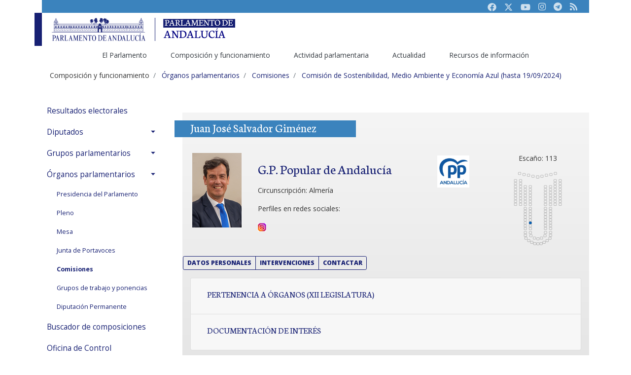

--- FILE ---
content_type: text/html;charset=ISO-8859-1
request_url: https://www.parlamentodeandalucia.es/webdinamica/portal-web-parlamento/composicionyfuncionamiento/organosparlamentarios/comisiones.do?codmie=2147&nlegis=12&llamador=comisiones&codorg=553
body_size: 84032
content:
 











 








<!DOCTYPE html>
<html lang="es-ES">

<head>

			<title>Ficha Comisiones</title>
		
			<meta name="keywords" content="circunscripción, grupo político, datos personales, intervenciones, pertenencia a órganos, declaraciones, agenda parlamentaría, andalucía, parlamento">
		
   <!-- Required meta tags -->
   <!-- <meta charset="utf-8" /> -->
   <meta name="viewport" content="width=device-width, initial-scale=1.0, shrink-to-fit=no" />   
   <meta content="text/html; charset=UTF-8" http-equiv="content-type" />   

				<link data-senna-track="temporary" href="//www.parlamentodeandalucia.es/webdinamica/portal-web-parlamento/composicionyfuncionamiento/organosparlamentarios/comisiones.do" rel="canonical" />
								
		

  <!-- Bootstrap core CSS -->
  <!--  <link id="CssContraste" href="/webdinamica/dist/css/bootstrap-highContrast.css" rel="stylesheet"> -->
  <link id="CssMaestra" href="/webdinamica/dist/css/bootstrap.css" rel="stylesheet">
  <link href="/webdinamica/dist/css/fontawesome.css" rel="stylesheet"> 
  <!-- <link href="/webdinamica/dist/css/bsparlamento-adaptado.css" rel="stylesheet"> -->
  <!-- <link href="/webdinamica/dist/css/bsparlamento-shape.css" rel="stylesheet"> -->  
  

  <!--CSS Datepicker-->
  <link rel="stylesheet" href="/webdinamica/dist/css/tempusdominus-bootstrap-4.css" />

   <!-- Fuentes Tipogrï¿½ficas-->
   <link href="https://fonts.googleapis.com/css?family=Open+Sans:300,300i,400,400i,600,600i,700,700i,800,800i&display=swap" rel="stylesheet" />
   <link href="https://fonts.googleapis.com/css?family=Neuton:300,400,400i,700,800&display=swap" rel="stylesheet" />

   <!-- Optional JavaScript -->
   <!-- jQuery first, then Popper.js, then Bootstrap JS -->
   <script src="https://code.jquery.com/jquery-3.3.1.slim.min.js" integrity="sha384-q8i/X+965DzO0rT7abK41JStQIAqVgRVzpbzo5smXKp4YfRvH+8abtTE1Pi6jizo" crossorigin="anonymous" type="text/javascript"></script>
   <script src="https://cdnjs.cloudflare.com/ajax/libs/popper.js/1.14.7/umd/popper.min.js" integrity="sha384-UO2eT0CpHqdSJQ6hJty5KVphtPhzWj9WO1clHTMGa3JDZwrnQq4sF86dIHNDz0W1" crossorigin="anonymous" type="text/javascript"></script>
   <script src="https://stackpath.bootstrapcdn.com/bootstrap/4.3.1/js/bootstrap.min.js" integrity="sha384-JjSmVgyd0p3pXB1rRibZUAYoIIy6OrQ6VrjIEaFf/nJGzIxFDsf4x0xIM+B07jRM" crossorigin="anonymous" type="text/javascript"></script>
   
   <!-- RGR. 20230126. Scripts auxiliares  -->
   <script type="text/javascript" src="/webdinamica/dist/js/auxiliar.js"></script>	

   <!-- JS Datepicker-->
   <script type="text/javascript" src="https://cdnjs.cloudflare.com/ajax/libs/moment.js/2.22.2/moment.min.js"></script>
   <script type="text/javascript" src="/webdinamica/dist/js/moment-with-locales.js"></script>
   <script type="text/javascript" src="/webdinamica/dist/js/tempusdominus-bootstrap-4.js"></script>
   
   <link rel="shortcut icon" href="https://www.parlamentodeandalucia.es/documents/d/guest/icono-40aniversario">

	<!-- Script de implantación para www.parlamentodeandalucia.es -->
	<script async="async" type="text/javascript" src="https://www--parlamentodeandalucia--es.insuit.net/i4tservice/insuit-app.js"></script>

	<!-- Matomo Tag Manager -->
<script>
  var _mtm = window._mtm = window._mtm || [];
  _mtm.push({'mtm.startTime': (new Date().getTime()), 'event': 'mtm.Start'});
  (function() {
    var d=document, g=d.createElement('script'), s=d.getElementsByTagName('script')[0];
    g.async=true; g.src='https://analiticas-admin.parlamento-and.es/js/container_Jc3avfug.js'; s.parentNode.insertBefore(g,s);
  })();
</script>
<!-- End Matomo Tag Manager -->

</head>


<body>



	<div class="container" id="wrapper">
		

	  
      <header class="d-none d-md-block">
         <div class="pa-header-t1">
            <div class="pa-header-row1 bg-secondary">
               <nav class="navbar navbar-expand navbar-dark justify-content-end">
						               
                  <ul class="navbar-nav">
                     <li class="nav-item">
                        <a class="nav-link" href="https://www.facebook.com/parlamentodeandalucia.es" title="Facebook Parlamento de Andaluc&iacute;a" target="_blank"><i class="fab"><svg xmlns="http://www.w3.org/2000/svg" height="1em" viewBox="0 0 512 512"><!--! Font Awesome Free 6.4.2 by @fontawesome - https://fontawesome.com License - https://fontawesome.com/license (Commercial License) Copyright 2023 Fonticons, Inc. --><style>svg{fill:#cee0ee}</style><path d="M504 256C504 119 393 8 256 8S8 119 8 256c0 123.78 90.69 226.38 209.25 245V327.69h-63V256h63v-54.64c0-62.15 37-96.48 93.67-96.48 27.14 0 55.52 4.84 55.52 4.84v61h-31.28c-30.8 0-40.41 19.12-40.41 38.73V256h68.78l-11 71.69h-57.78V501C413.31 482.38 504 379.78 504 256z"/></svg></i><span class="sr-only">Facebook</span></a>
                     </li>
                     <li class="nav-item">
                        <a class="nav-link" href="https://twitter.com/parlamentoand" title="Twitter Parlamento de Andaluc&iacute;a" target="_blank"><i class="fab"><svg xmlns="http://www.w3.org/2000/svg" height="1em" viewBox="0 0 512 512"><!--! Font Awesome Free 6.4.2 by @fontawesome - https://fontawesome.com License - https://fontawesome.com/license (Commercial License) Copyright 2023 Fonticons, Inc. --><style>svg{fill:#cee0ee}</style><path d="M389.2 48h70.6L305.6 224.2 487 464H345L233.7 318.6 106.5 464H35.8L200.7 275.5 26.8 48H172.4L272.9 180.9 389.2 48zM364.4 421.8h39.1L151.1 88h-42L364.4 421.8z"/></svg></i></i><span class="sr-only">Twitter</span></a>
                     </li>
                     <li class="nav-item">
                        <a class="nav-link" href="https://www.youtube.com/parlamentoandalucia" title="Youtube Parlamento de Andaluc&iacute;a" target="_blank"><i class="fab"><svg xmlns="http://www.w3.org/2000/svg" height="1em" viewBox="0 0 576 512"><!--! Font Awesome Free 6.4.2 by @fontawesome - https://fontawesome.com License - https://fontawesome.com/license (Commercial License) Copyright 2023 Fonticons, Inc. --><style>svg{fill:#cee0ee}</style><path d="M549.655 124.083c-6.281-23.65-24.787-42.276-48.284-48.597C458.781 64 288 64 288 64S117.22 64 74.629 75.486c-23.497 6.322-42.003 24.947-48.284 48.597-11.412 42.867-11.412 132.305-11.412 132.305s0 89.438 11.412 132.305c6.281 23.65 24.787 41.5 48.284 47.821C117.22 448 288 448 288 448s170.78 0 213.371-11.486c23.497-6.321 42.003-24.171 48.284-47.821 11.412-42.867 11.412-132.305 11.412-132.305s0-89.438-11.412-132.305zm-317.51 213.508V175.185l142.739 81.205-142.739 81.201z"/></svg></i><span class="sr-only">Youtube</span></a>
                     </li>
                     <li class="nav-item">
                        <a class="nav-link" href="https://www.instagram.com/ParlamentoAnd"  title="Instagram Parlamento de Andaluc&iacute;a" target="_blank"><i class="fab fa-instagram"></i><span class="sr-only">Instagram</span></a>
                     </li>
                     <li class="nav-item">
                        <a class="nav-link" href="https://t.me/ParlamentodeAndalucia"  title="Canal público de Telegram del Parlamento de Andaluc&iacute;a" target="_blank"><i class="fab fa-telegram"></i><span class="sr-only">Telegram</span></a>
                     </li> 
                     <li class="nav-item">
                        <a class="nav-link" href="https://www.parlamentodeandalucia.es/web/guest/sindicacion-rss"><i class="fas fa-rss"></i><span class="sr-only">RSS</span></a>
                     </li>
                  </ul>            
				    
				
                  
               </nav>
            </div>
            
            <!--<div class="collapse p-2 bg-gray" id="pa-accesibilidad">
               <div class="row align-items-center">
                  <div class="col-md-3">
                     <div class="custom-control custom-switch">
                        <input type="checkbox" class="custom-control-input" id="customSwitch1" onchange="javascript:ChangeCss('#customSwitch1','#customSwitch2');">
                        <label class="custom-control-label text-primary" for="customSwitch1">ALTO CONTRASTE</label>
                     </div>
                  </div>
                  <div class="col-md-3">
                     <div class="custom-control custom-switch">
                        <input type="checkbox" class="custom-control-input" id="customSwitch2" onchange="javascript:ChangeCss('#customSwitch1','#customSwitch2');">
                        <label class="custom-control-label text-primary" for="customSwitch2">MODO TEXTO</label>
                     </div>
                  </div>
                  <div class="col-md-6 text-right">			                 
                     <button type="button" class="btn btn-outline-primary btn-sm" onclick="javascript:ChangeFontSise(-1);">a-</button>
                     <button type="button" class="btn btn-outline-primary btn-sm" onclick="javascript:ChangeFontSise(0);"><span class="fas fa-text-height"></span><span class="sr-only">Restaurar</span></button>
                     <button type="button" class="btn btn-outline-primary btn-sm" onclick="javascript:ChangeFontSise(1);">A+</button>
                  </div>
               </div>
            </div>
            -->    
                                
            <div class="pa-header-row2">
               <nav class="navbar navbar-light  navbar-expand justify-content-between ">
                  <div class="d-flex">
                     <a class="navbar-brand w-subbrand" href="/webdinamica/portal-web-parlamento/inicio.do">
                        <img src="/webdinamica/dist/images/logo-parlamento.svg" alt="Logo Parlamento de Andalucía">
                     </a>
                     <!--<a class="subbbrand mt-3" href="https://www.parlamentodeandalucia.es">-->
                        <img src="/webdinamica/dist/images/logo-parlamentodeandalucia.es.svg" alt="Logo portal principal">
                     <!--</a>-->
                  </div>
                </nav>
                
				<nav aria-label="Navegación principal" class="navbar navbar-expand  justify-content-center" id="navigation" role="navigation">				                  
                  <div class="pa-header-row3">
	                  <ul id="pa-main-menu" class="navbar-nav align-self-end" aria-label="Páginas del sitio web" role="menubar">
	                     <li class="nav-item dropdown active" role="presentation">
	                        <a class="nav-link" href="https://www.parlamentodeandalucia.es/web/guest/elparlamento" id="navbarDropdown_rama1" role="menuitem" data-toggle="dropdown" aria-haspopup="true" aria-expanded="false">El Parlamento </a>
	                        <div class="dropdown-menu" aria-labelledby="navbarDropdown_rama1">
	                           <a class="dropdown-item" href="https://www.parlamentodeandalucia.es/web/guest/saludo-presidencia" role="menuitem">El presidente</a>
	                           <a class="dropdown-item" href="https://www.parlamentodeandalucia.es/web/guest/funciones11" role="menuitem">Funciones</a>
	                           <a class="dropdown-item" href="https://www.parlamentodeandalucia.es/web/guest/estatuto" role="menuitem">Estatuto de Autonomía</a>
	                           <a class="dropdown-item" href="https://www.parlamentodeandalucia.es/web/guest/lasede" role="menuitem">La sede</a>
	                           <a class="dropdown-item" href="https://www.parlamentodeandalucia.es/web/guest/ciudadania" role="menuitem">Ciudadanía</a>
							   <a class="dropdown-item" href="https://www.parlamentodeandalucia.es/web/guest/proceso-autonomico" role="menuitem">Historia</a>							   
	                        </div>                            
	                     </li>
	                     <li class="nav-item dropdown" role="presentation">
	                        <a class="nav-link" href="https://www.parlamentodeandalucia.es/web/guest/composicion-y-funcionamiento" id="navbarDropdown_rama2" role="menuitem" data-toggle="dropdown" aria-haspopup="true" aria-expanded="false">Composición y funcionamiento</a>
	                        <div class="dropdown-menu" aria-labelledby="navbarDropdown_rama2">
	                           <a class="dropdown-item" href="https://www.parlamentodeandalucia.es/web/guest/resultados-electorales" role="menuitem">Resultados electorales</a>
	                           <a class="dropdown-item" href="/webdinamica/portal-web-parlamento/composicionyfuncionamiento/diputadosysenadores.do" role="menuitem">Diputados</a>
	                           <a class="dropdown-item" href="/webdinamica/portal-web-parlamento/composicionyfuncionamiento/gruposparlamentarios.do" role="menuitem">Grupos parlamentarios</a>
							   <a class="dropdown-item" href="https://www.parlamentodeandalucia.es/web/guest/organos-parlamentarios" role="menuitem">Órganos parlamentarios</a>
							   <a class="dropdown-item" href="/webdinamica/portal-web-parlamento/composicionyfuncionamiento/memoriadecomposiciones.do"  role="menuitem">Buscador de composiciones</a>
							   <a class="dropdown-item" href="/webdinamica/portal-web-parlamento/composicionyfuncionamiento/oficinasparlamentarias/oficinadecontrolpresupuestario.do"  role="menuitem">Oficina de Control Presupuestario</a>
							   <a class="dropdown-item" href="https://www.parlamentodeandalucia.es/web/guest/organos-vinculados" role="menuitem">Órganos vinculados</a>
							   <a class="dropdown-item" href="https://www.parlamentodeandalucia.es/web/guest/servicios-administrativos" role="menuitem">Servicios administrativos</a>
							   <a class="dropdown-item" href="https://www.parlamentodeandalucia.es/web/guest/normas" role="menuitem">Normas del Parlamento</a>                           
	                        </div>                        
	                     </li>
	                     <li class="nav-item dropdown" role="presentation">
	                        <a class="nav-link" href="https://www.parlamentodeandalucia.es/web/guest/actividad-parlamentaria" id="navbarDropdown_rama3" role="menuitem" data-toggle="dropdown" aria-haspopup="true" aria-expanded="false">Actividad parlamentaria</a>
	                        <div class="dropdown-menu" aria-labelledby="navbarDropdown_rama3">
	                           <a class="dropdown-item" href="/webdinamica/portal-web-parlamento/actividadparlamentaria/calendariodesesiones.do" role="menuitem">Calendario de Sesiones</a>
	                           <a class="dropdown-item" href="/webdinamica/portal-web-parlamento/actividadparlamentaria/agendasemanal.do" role="menuitem">Agenda semanal</a>
							   <a class="dropdown-item" href="https://www.parlamentodeandalucia.es/web/guest/tramitacion-en-curso" role="menuitem">Tramitación en curso</a>
							   <a class="dropdown-item" href="https://www.parlamentodeandalucia.es/web/guest/buscador-de-iniciativas" role="menuitem">Buscador de iniciativas</a>
	                        </div>                                
	                     </li>      	                          
	                     <li class="nav-item dropdown" role="presentation">
	                        <a class="nav-link" href="https://www.parlamentodeandalucia.es/web/guest/actualidad" id="navbarDropdown_rama4" role="menuitem" data-toggle="dropdown" aria-haspopup="true" aria-expanded="false">Actualidad</a>
	                        <div class="dropdown-menu" aria-labelledby="navbarDropdown_rama4">
	                           <a class="dropdown-item" href="/webdinamica/portal-web-parlamento/actualidad/comunicadosdeprensa.do" role="menuitem">Noticias</a>
	                           <a class="dropdown-item" href="/webdinamica/portal-web-parlamento/actividadparlamentaria/parlamentoabierto/sesionesendirecto/programacion.do">TV. Parlamento en directo</a>
							   <a class="dropdown-item" href="https://videoteca.parlamentodeandalucia.es/activity" target="_blank">Mediateca</a>
	                           <a class="dropdown-item" href="/webdinamica/portal-web-parlamento/actualidad/albumesparlamento.do" role="menuitem">Álbumes de fotos</a>
	                        </div>                                                     
	                     </li>
	                     <li class="nav-item dropdown" role="presentation">
	                        <a class="nav-link" href="https://www.parlamentodeandalucia.es/web/guest/recursos-de-informacion" id="navbarDropdown_rama5" role="menuitem" data-toggle="dropdown" aria-haspopup="true" aria-expanded="false">Recursos de información</a>
	                        <div class="dropdown-menu" aria-labelledby="navbarDropdown_rama5">
	                           <a class="dropdown-item" href="/webdinamica/portal-web-parlamento/recursosdeinformacion/bopa.do" role="menuitem">BOPA</a>
	                           <a class="dropdown-item" href="https://www.parlamentodeandalucia.es/web/guest/diario-de-sesiones" role="menuitem">Diario de Sesiones</a>
	                           <a class="dropdown-item" href="/webdinamica/portal-web-parlamento/recursosdeinformacion/coleccionlegislativa.do" role="menuitem">Colección legislativa</a>
							   <a class="dropdown-item" href="/webdinamica/portal-web-parlamento/recursosdeinformacion/textosaprobados.do" role="menuitem">Textos aprobados</a>
							   <a class="dropdown-item" href="https://www.parlamentodeandalucia.es/web/guest/indices-y-estadisticas" role="menuitem">Índices y estadísticas</a>
							   <a class="dropdown-item" href="https://www.parlamentodeandalucia.es/web/guest/publicaciones-no-oficiales" role="menuitem">Publicaciones no oficiales</a>
							   <a class="dropdown-item" href="https://www.parlamentodeandalucia.es/web/guest/recursos-documentales" role="menuitem">Recursos documentales</a>
							   <a class="dropdown-item" href="/webdinamica/portal-web-parlamento/recursosdeinformacion/procesosdeinconstitucionalidad/recursosinterpuestos.do" role="menuitem">Procesos constitucionales</a>
							   <a class="dropdown-item" href="https://www.parlamentodeandalucia.es/web/guest/enlaces" role="menuitem">Enlaces de interés</a>                           
	                        </div>                                           
	                       </li>   	
	                  </ul>
	                 </div> 
              	 </nav>
            </div>
         </div>
      </header>

	  
      <!-- Header movil-->
      <header class="d-block d-md-none">
         <div class="pa-header-movil">
            <nav class="navbar  navbar-light bg-light">
               <div class="d-flex justify-content-between bg-primary navbar-dark w-100">
                  <a class="navbar-brand py-2" href="/webdinamica/portal-web-parlamento/inicio.do">
                     <img src="/webdinamica/dist/images/logo-subportal-movil-parlamento.svg" alt="Logotipo del Parlamento adaptado a la versión móvil">
                  </a>
                  <button class="navbar-toggler" type="button" data-toggle="collapse" data-target="#pa-subMenuMovil" aria-controls="pa-subMenuMovil" aria-expanded="false" aria-label="Toggle navigation"><span class="navbar-toggler-icon"></span></button>
               </div>
               <div class="collapse navbar-collapse" id="pa-subMenuMovil">
                 
	                  <ul id="pa-main-menu-movil" class="navbar-nav" aria-label="Páginas del sitio web" role="menubar" >
	                     <li class="nav-item dropdown active" role="presentation">
	                        <a class="nav-link dropdown-toggle" href="#" role="menuitem" id="navbarDropdown_rama1" data-toggle="dropdown" aria-haspopup="true" aria-expanded="false">El Parlamento</a>
	                        <div class="dropdown-menu" aria-labelledby="navbarDropdown_rama1">
	                           <a class="dropdown-item" href="https://www.parlamentodeandalucia.es/web/guest/saludo-presidencia" role="menuitem">El presidente</a>
	                           <a class="dropdown-item" href="https://www.parlamentodeandalucia.es/web/guest/funciones11" role="menuitem">Funciones</a>
	                           <a class="dropdown-item" href="https://www.parlamentodeandalucia.es/web/guest/estatuto" role="menuitem">Estatuto de Autonomía</a>
	                           <a class="dropdown-item" href="https://www.parlamentodeandalucia.es/web/guest/lasede" role="menuitem">La sede</a>
	                           <a class="dropdown-item" href="https://www.parlamentodeandalucia.es/web/guest/ciudadania" role="menuitem">Ciudadanía</a>
							   <a class="dropdown-item" href="https://www.parlamentodeandalucia.es/web/guest/proceso-autonomico" role="menuitem">Historia</a>							   
	                        </div>                            
	                     </li>
	                     <li class="nav-item dropdown active" role="presentation">
	                        <a class="nav-link dropdown-toggle" href="https://www.parlamentodeandalucia.es/web/guest/composicion-y-funcionamiento" id="navbarDropdown_rama2" role="menuitem" data-toggle="dropdown" aria-haspopup="true" aria-expanded="false">Composición y funcionamiento</a>
	                        <div class="dropdown-menu" aria-labelledby="navbarDropdown_rama2">
	                           <a class="dropdown-item" href="https://www.parlamentodeandalucia.es/web/guest/resultados-electorales" role="menuitem">Resultados electorales</a>
	                           <a class="dropdown-item" href="/webdinamica/portal-web-parlamento/composicionyfuncionamiento/diputadosysenadores.do" role="menuitem">Diputados</a>
	                           <a class="dropdown-item" href="/webdinamica/portal-web-parlamento/composicionyfuncionamiento/gruposparlamentarios.do" role="menuitem">Grupos parlamentarios</a>
							   <a class="dropdown-item" href="https://www.parlamentodeandalucia.es/web/guest/organos-parlamentarios" role="menuitem">Órganos parlamentarios</a>
							   <a class="dropdown-item" href="/webdinamica/portal-web-parlamento/composicionyfuncionamiento/memoriadecomposiciones.do"  role="menuitem">Buscador de composiciones</a>
							   <a class="dropdown-item" href="/webdinamica/portal-web-parlamento/composicionyfuncionamiento/oficinasparlamentarias/oficinadecontrolpresupuestario.do"  role="menuitem">Oficina de Control Presupuestario</a>
							   <a class="dropdown-item" href="https://www.parlamentodeandalucia.es/web/guest/organos-vinculados" role="menuitem">Órganos vinculados</a>
							   <a class="dropdown-item" href="https://www.parlamentodeandalucia.es/web/guest/servicios-administrativos" role="menuitem">Servicios administrativos</a>
							   <a class="dropdown-item" href="https://www.parlamentodeandalucia.es/web/guest/normas" role="menuitem">Normas del Parlamento</a>                           
	                        </div>                        
	                     </li>
	                     <li class="nav-item dropdown active" role="presentation">
	                        <a class="nav-link dropdown-toggle" href="https://www.parlamentodeandalucia.es/web/guest/actividad-parlamentaria" id="navbarDropdown_rama3" role="menuitem" data-toggle="dropdown" aria-haspopup="true" aria-expanded="false">Actividad parlamentaria</a>
	                        <div class="dropdown-menu" aria-labelledby="navbarDropdown_rama3">
	                           <a class="dropdown-item" href="/webdinamica/portal-web-parlamento/actividadparlamentaria/calendariodesesiones.do" role="menuitem">Calendario de sesiones</a>
	                           <a class="dropdown-item" href="/webdinamica/portal-web-parlamento/actividadparlamentaria/agendasemanal.do" role="menuitem">Agenda semanal</a>
							   <a class="dropdown-item" href="https://www.parlamentodeandalucia.es/web/guest/tramitacion-en-curso" role="menuitem">Tramitación en curso</a>
							   <a class="dropdown-item" href="https://www.parlamentodeandalucia.es/web/guest/buscador-de-iniciativas" role="menuitem">Buscador de iniciativas</a>
	                        </div>                                
	                     </li>      	                          
	                     <li class="nav-item dropdown active" role="presentation">
	                        <a class="nav-link dropdown-toggle" href="https://www.parlamentodeandalucia.es/web/guest/actualidad" id="navbarDropdown_rama4" role="menuitem" data-toggle="dropdown" aria-haspopup="true" aria-expanded="false">Actualidad</a>
	                        <div class="dropdown-menu" aria-labelledby="navbarDropdown_rama4">
	                           <a class="dropdown-item" href="/webdinamica/portal-web-parlamento/actualidad/comunicadosdeprensa.do" role="menuitem">Noticias</a>
	                           <a class="dropdown-item" href="/webdinamica/portal-web-parlamento/actividadparlamentaria/parlamentoabierto/sesionesendirecto/programacion.do">TV. Parlamento en directo</a>
							   <a class="dropdown-item" href="https://videoteca.parlamentodeandalucia.es/activity" target="_blank">Mediateca</a>
	                           <a class="dropdown-item" href="/webdinamica/portal-web-parlamento/actualidad/albumesparlamento.do" role="menuitem">Álbumes de fotos</a>
	                           <a class="dropdown-item" href="https://www.parlamentodeandalucia.es/web/guest/convocatorias-y-anuncios" role="menuitem">Convocatorias y anuncios</a>
	                        </div>                                                     
	                     </li>
	                     <li class="nav-item dropdown active" role="presentation">
	                        <a class="nav-link dropdown-toggle" href="https://www.parlamentodeandalucia.es/web/guest/recursos-de-informacion" id="navbarDropdown_rama5" role="menuitem" data-toggle="dropdown" aria-haspopup="true" aria-expanded="false">Recursos de información</a>
	                        <div class="dropdown-menu" aria-labelledby="navbarDropdown_rama5">
	                           <a class="dropdown-item" href="/webdinamica/portal-web-parlamento/recursosdeinformacion/bopa.do" role="menuitem">BOPA</a>
	                           <a class="dropdown-item" href="https://www.parlamentodeandalucia.es/web/guest/diario-de-sesiones" role="menuitem">Diario de Sesiones</a>
	                           <a class="dropdown-item" href="/webdinamica/portal-web-parlamento/recursosdeinformacion/coleccionlegislativa.do" role="menuitem">Colección legislativa</a>
							   <a class="dropdown-item" href="/webdinamica/portal-web-parlamento/recursosdeinformacion/textosaprobados.do" role="menuitem">Textos aprobados</a>
							   <a class="dropdown-item" href="https://www.parlamentodeandalucia.es/web/guest/indices-y-estadisticas" role="menuitem">Índices y estadísticas</a>
							   <a class="dropdown-item" href="https://www.parlamentodeandalucia.es/web/guest/publicaciones-no-oficiales" role="menuitem">Publicaciones no oficiales</a>
							   <a class="dropdown-item" href="https://www.parlamentodeandalucia.es/web/guest/recursos-documentales" role="menuitem">Recursos documentales</a>
							   <a class="dropdown-item" href="/webdinamica/portal-web-parlamento/recursosdeinformacion/procesosdeinconstitucionalidad/recursosinterpuestos.do" role="menuitem">Procesos constitucionales</a>
							   <a class="dropdown-item" href="https://www.parlamentodeandalucia.es/web/guest/enlaces" role="menuitem">Enlaces de interés</a>                           
	                        </div>
	                        <div class="dropdown-divider"></div>                                           
	                       </li>   	
	                  </ul>                  
                  <div class="d-flex navbar-expand">
								               
		                  <ul class="navbar-nav">
		                     <li class="nav-item">
		                        <a class="nav-link" href="https://www.facebook.com/parlamentodeandalucia.es" title="Facebook Parlamento de Andaluc&iacute;a" target="_blank"><i class="fab"><svg xmlns="http://www.w3.org/2000/svg" height="1em" viewBox="0 0 512 512"><!--! Font Awesome Free 6.4.2 by @fontawesome - https://fontawesome.com License - https://fontawesome.com/license (Commercial License) Copyright 2023 Fonticons, Inc. --><style>svg{fill:#cee0ee}</style><path d="M504 256C504 119 393 8 256 8S8 119 8 256c0 123.78 90.69 226.38 209.25 245V327.69h-63V256h63v-54.64c0-62.15 37-96.48 93.67-96.48 27.14 0 55.52 4.84 55.52 4.84v61h-31.28c-30.8 0-40.41 19.12-40.41 38.73V256h68.78l-11 71.69h-57.78V501C413.31 482.38 504 379.78 504 256z"/></svg></i><span class="sr-only">Facebook</span></a>
		                     </li>
		                     <li class="nav-item">
		                        <a class="nav-link" href="https://twitter.com/parlamentoand" title="Twitter Parlamento de Andaluc&iacute;a" target="_blank"><i class="fab"><svg xmlns="http://www.w3.org/2000/svg" height="1em" viewBox="0 0 512 512"><!--! Font Awesome Free 6.4.2 by @fontawesome - https://fontawesome.com License - https://fontawesome.com/license (Commercial License) Copyright 2023 Fonticons, Inc. --><style>svg{fill:#cee0ee}</style><path d="M389.2 48h70.6L305.6 224.2 487 464H345L233.7 318.6 106.5 464H35.8L200.7 275.5 26.8 48H172.4L272.9 180.9 389.2 48zM364.4 421.8h39.1L151.1 88h-42L364.4 421.8z"/></svg></i></i><span class="sr-only">Twitter</span></a>
		                     </li>
		                     <li class="nav-item">
		                        <a class="nav-link" href="https://www.youtube.com/parlamentoandalucia" title="Youtube Parlamento de Andaluc&iacute;a" target="_blank"><i class="fab"><svg xmlns="http://www.w3.org/2000/svg" height="1em" viewBox="0 0 576 512"><!--! Font Awesome Free 6.4.2 by @fontawesome - https://fontawesome.com License - https://fontawesome.com/license (Commercial License) Copyright 2023 Fonticons, Inc. --><style>svg{fill:#cee0ee}</style><path d="M549.655 124.083c-6.281-23.65-24.787-42.276-48.284-48.597C458.781 64 288 64 288 64S117.22 64 74.629 75.486c-23.497 6.322-42.003 24.947-48.284 48.597-11.412 42.867-11.412 132.305-11.412 132.305s0 89.438 11.412 132.305c6.281 23.65 24.787 41.5 48.284 47.821C117.22 448 288 448 288 448s170.78 0 213.371-11.486c23.497-6.321 42.003-24.171 48.284-47.821 11.412-42.867 11.412-132.305 11.412-132.305s0-89.438-11.412-132.305zm-317.51 213.508V175.185l142.739 81.205-142.739 81.201z"/></svg></i><span class="sr-only">Youtube</span></a>
		                     </li>
		                     <li class="nav-item">
		                        <a class="nav-link" href="https://www.instagram.com/ParlamentoAnd"  title="Instagram Parlamento de Andaluc&iacute;a" target="_blank"><i class="fab fa-instagram"></i><span class="sr-only">Instagram</span></a>
		                     </li>
		                     <li class="nav-item">
		                        <a class="nav-link" href="https://t.me/ParlamentodeAndalucia"  title="Canal público de Telegram del Parlamento de Andaluc&iacute;a" target="_blank"><i class="fab fa-telegram"></i><span class="sr-only">Telegram</span></a>
		                     </li> 
		                     <li class="nav-item">
		                        <a class="nav-link" href="https://www.parlamentodeandalucia.es/web/guest/sindicacion-rss"><i class="fas fa-rss"></i><span class="sr-only">RSS</span></a>
		                     </li>
		                  </ul>            
						                  
                  </div>
               </div>
            </nav>
         </div>
      </header>
      <!-- Header movil-->


		<div class="web-parlamento-layout" id="main-content" role="main">
			<h1><span class="sr-only">Ficha biográfica composición comisiones</span></h1>

			<!-- CAMINO DE MIGAS -->
			<div id="breadcrumb-pa">
				<ol class="breadcrumb">
					
					











					<li class="breadcrumb-item"><span class="breadcrumb-text-truncate">Composición y funcionamiento</span></li>				
				
					<li class="breadcrumb-item">
						<a class="breadcrumb-link"	href="https://www.parlamentodeandalucia.es/web/guest/organos-parlamentarios">						
							<span class="breadcrumb-text-truncate migasestilo">Órganos parlamentarios</span>
						</a>
					</li>				
				
						<li class="breadcrumb-item">
							<a class="breadcrumb-link" href="/webdinamica/portal-web-parlamento/composicionyfuncionamiento/organosparlamentarios/comisiones.do">
								<span class="breadcrumb-text-truncate migasestilo">Comisiones</span>
							</a>
						</li>				
					
					
					<li class="breadcrumb-item active" aria-current="page">
					<a href="comisiones.do?codorg=553&nlegis=12&modo=confoto">Comisión de Sostenibilidad, Medio Ambiente y Economía Azul (hasta 19/09/2024)</a>
					</li>
				</ol>
			</div>
			<!-- FIN CAMINO DE MIGAS -->



			<div id="interior-pa" class="row">
				<div class="col-md-3">
					 














		<nav aria-label="Navegación secuendaria" class="sidebar" id="sidebar" role="navigation">
			<ul class="list-unstyled components">
				
				<li>
					<a href="https://www.parlamentodeandalucia.es/web/guest/resultados-electorales">Resultados electorales</a>
				</li>
				
				<li><a aria-expanded="false" class="dropdown-toggle" data-toggle="collapse" href="#Diputados">Diputados</a>
					<ul class="list-unstyled collapse " id="Diputados">
							<li class=""><a class="" href="/webdinamica/portal-web-parlamento/composicionyfuncionamiento/diputadosysenadores.do">Diputados actual legislatura</a></li>
							<li class=""><a class="" href="/webdinamica/portal-web-parlamento/composicionyfuncionamiento/diputados/todoslospresidentes.do">Presidentes de todas las legislaturas</a></li>
							<li class=""><a class="" href="/webdinamica/portal-web-parlamento/composicionyfuncionamiento/diputados/buscadoravanzadodiputados.do">Buscador avanzado de diputados</a></li>
							<li class=""><a class="" href="/webdinamica/portal-web-parlamento/composicionyfuncionamiento/diputadosysenadores.do?codorg=3&amp;accion=Ver+Senadores">Senadores andaluces</a></li>
							
							
							<li class=""><a class="" href="/webdinamica/portal-web-parlamento/composicionyfuncionamiento/resultadosvotaciones.do">Sentido	del voto</a></li>
							<li class=""><a class="" href="https://www.parlamentodeandalucia.es/web/guest/regimen-economico">Régimen económico</a></li>
							<li class=""><a class="" href="https://www.parlamentodeandalucia.es/web/guest/declaraciones-de-actividades">Declaraciones de actividades, bienes, intereses y retribuciones</a></li>
					</ul>
				</li>
				
				<li><a aria-expanded="false" class="dropdown-toggle" data-toggle="collapse" href="#Grupos-parlamentarios">Grupos parlamentarios</a>
					<ul class="list-unstyled collapse " id="Grupos-parlamentarios">
						<li class=""><a class="" href="/webdinamica/portal-web-parlamento/composicionyfuncionamiento/gruposparlamentarios.do">Los	grupos parlamentarios</a></li>
							
						
									<li class=""><a class="" href="/webdinamica/portal-web-parlamento/composicionyfuncionamiento/gruposparlamentarios.do?nlegis=12&codorg=58">G.P. Popular de Andalucía</a></li>								
								
									<li class=""><a class="" href="/webdinamica/portal-web-parlamento/composicionyfuncionamiento/gruposparlamentarios.do?nlegis=12&codorg=8">G.P. Socialista</a></li>								
								
									<li class=""><a class="" href="/webdinamica/portal-web-parlamento/composicionyfuncionamiento/gruposparlamentarios.do?nlegis=12&codorg=456">G.P. Vox en Andalucía</a></li>								
								
									<li class=""><a class="" href="/webdinamica/portal-web-parlamento/composicionyfuncionamiento/gruposparlamentarios.do?nlegis=12&codorg=527">G.P. Por Andalucía</a></li>								
								
									<li class=""><a class="" href="/webdinamica/portal-web-parlamento/composicionyfuncionamiento/gruposparlamentarios.do?nlegis=12&codorg=528">G.P. Mixto-Adelante Andalucía</a></li>								
								 
												
						<li class=""><a class="" href="/webdinamica/portal-web-parlamento/composicionyfuncionamiento/gruposparlamentarios.do?nlegis=12&amp;listado=presidencia">Presidentes de los grupos parlamentarios</a></li>
						<li class=""><a class="" href="/webdinamica/portal-web-parlamento/composicionyfuncionamiento/gruposparlamentarios.do?nlegis=12&amp;listado=portavocia">Portavoces de los grupos parlamentarios</a></li>
					</ul>
				</li>
				
				<li><a aria-expanded="true" class="dropdown-toggle" data-toggle="collapse" href="#Órganos-parlamentarios">Órganos parlamentarios</a>
					<ul class="list-unstyled collapse show" id="Órganos-parlamentarios">
						<li class=""><a class="" href="/webdinamica/portal-web-parlamento/composicionyfuncionamiento/organosparlamentarios/presidencia.do">Presidencia del Parlamento</a></li>
						<li class=""><a class="" href="/webdinamica/portal-web-parlamento/composicionyfuncionamiento/organosparlamentarios/pleno.do?modo=confoto">Pleno</a></li>
						<li class=""><a class="" href="/webdinamica/portal-web-parlamento/composicionyfuncionamiento/organosparlamentarios/mesa.do?modo=confoto">Mesa</a></li>
						<li class=""><a class="" href="/webdinamica/portal-web-parlamento/composicionyfuncionamiento/organosparlamentarios/juntadeportavoces.do?modo=confoto">Junta de Portavoces</a></li>
						<li class="active"><a class="seleccionado" href="/webdinamica/portal-web-parlamento/composicionyfuncionamiento/organosparlamentarios/comisiones.do">Comisiones</a></li>
						<li class=""><a class="" href="/webdinamica/portal-web-parlamento/composicionyfuncionamiento/organosparlamentarios/gruposdetrabajo.do">Grupos	de trabajo y ponencias</a></li>
						<li class=""><a class="" href="/webdinamica/portal-web-parlamento/composicionyfuncionamiento/organosparlamentarios/diputacionpermanente.do?modo=confoto">Diputación Permanente</a></li>
					</ul>
				</li>	
						
				<li>
					<a	href="/webdinamica/portal-web-parlamento/composicionyfuncionamiento/memoriadecomposiciones.do">Buscador de composiciones</a>
				</li>
						
				<li>
					<a	href="/webdinamica/portal-web-parlamento/composicionyfuncionamiento/oficinasparlamentarias/oficinadecontrolpresupuestario.do">Oficina de Control Presupuestario</a>
				</li>
					
				<li>
					<a href="https://www.parlamentodeandalucia.es/web/guest/organos-vinculados">Órganos vinculados</a>
				</li>
				
				<li>
					<a aria-expanded="false" class="dropdown-toggle" data-toggle="collapse" href="#Servicios-administrativos">Servicios administrativos</a>
					<ul class="list-unstyled collapse " id="Servicios-administrativos">
						<li class=""><a class="" href="https://www.parlamentodeandalucia.es/web/guest/gabinete-presidencia">Gabinete de la Presidencia</a></li>
						<li class=""><a class="" href="https://www.parlamentodeandalucia.es/web/guest/secretaria-general">Secretaría General</a></li>
						<li class=""><a class="" href="https://www.parlamentodeandalucia.es/web/guest/secretaria-general-adjunta">Secretaría General Adjunta</a></li>
						<li class=""><a class="" href="https://www.parlamentodeandalucia.es/web/guest/intervencion-general">Intervención General</a></li>
						<li class=""><a class="" href="https://www.parlamentodeandalucia.es/web/guest/servicios-juridicos">Servicios Jurídicos</a></li>												
						<li class=""><a class="" href="https://www.parlamentodeandalucia.es/web/guest/gestion-parlamentaria">Servicio de Gestión Parlamentaria</a></li>
						<li class=""><a class="" href="https://www.parlamentodeandalucia.es/web/guest/gabinete-de-prensa">Servicio de Comunicación</a></li>
						<li class=""><a class="" href="https://www.parlamentodeandalucia.es/web/guest/gestion-de-personal">Servicio de Asuntos Generales y Gestión de Personal</a></li>
						<li class=""><a class="" href="https://www.parlamentodeandalucia.es/web/guest/regimen-interior">Servicio de Régimen Interior</a></li>
						<li class=""><a class="" href="https://www.parlamentodeandalucia.es/web/guest/servicio-de-contratacion">Servicio de Contratación</a></li>
						<li class=""><a class="" href="https://www.parlamentodeandalucia.es/web/guest/servicio-de-publicaciones-oficiales">Servicio de Publicaciones</a></li>
						<li class=""><a class="" href="https://www.parlamentodeandalucia.es/web/guest/servicio-de-biblioteca">Servicio de Biblioteca, Documentación y Archivo</a></li>
						<li class=""><a class="" href="https://www.parlamentodeandalucia.es/web/guest/servicio-de-informatica">Servicio de Informática</a></li>
						<li class=""><a class="" href="https://www.parlamentodeandalucia.es/web/guest/oficina-de-mantenimiento">Servicio de Mantenimiento</a></li>
						<li class=""><a class="" href="https://www.parlamentodeandalucia.es/web/guest/servicio-protocolo">Servicio de Protocolo</a></li>
						<li class=""><a class="" href="https://www.parlamentodeandalucia.es/web/guest/servicio-de-gestion-economica">Servicio de Gestión Económica</a></li>
					</ul>
				</li>
				
				<li><a aria-expanded="false" class="dropdown-toggle" data-toggle="collapse" href="#Normas-del-Parlamento">Normas del Parlamento</a>
					<ul class="list-unstyled collapse " id="Normas-del-Parlamento">
						<li><a href="https://www.parlamentodeandalucia.es/web/guest/reglamento_otras_normas">Reglamento y otras normas</a></li>
						<li><a href="https://www.parlamentodeandalucia.es/web/guest/normas-de-desarrollo-del-reglamento">Normas de desarrollo del Reglamento</a></li>
						<li><a href="https://www.parlamentodeandalucia.es/web/guest/normas-de-regimen-interno">Normas de régimen interno</a></li>
					</ul>
				</li>
			</ul>
		</nav>
					
					<!-- Enlaces relacionados -->
					<div class="pa-panel bg-light p-3 w-logo mt-3 mb-4">
						<h2 class="h4 bg-secondary text-white">Enlaces relacionados</h2>
						<div class="mt-2">
							<ul class="p-0">
								<li class="media mb-2"><i class="fas fa-link mr-2 mt-1"
									aria-label="link"></i>
									<div class="media-body">
										<a
											href="/webdinamica/portal-web-parlamento/composicionyfuncionamiento/gruposparlamentarios.do?nlegis=12&codorg=58">G.P. Popular de Andalucía</a>
									</div></li>
								<li class="media mb-2"><i class="fas fa-link mr-2 mt-1"
									aria-label="link"></i>
									<div class="media-body">
										<a
											href="/webdinamica/portal-web-parlamento/actividadparlamentaria/todaslasiniciativas/porproponente.do?prop=58&proponente=Grupo+parlamentario&legislatura=12&accion=Ver+iniciativas">Iniciativas
											del Grupo</a>
									</div></li>
								

								<li class="media mb-2"><i class="fas fa-link mr-2 mt-1"
									aria-label="link"></i>
									<div class="media-body">
										<a
											href="/webdinamica/portal-web-parlamento/actividadparlamentaria/todaslasiniciativas/porproponente.do?diputado=Salvador:Giménez:Juan José:2147&legislatura=12&accion=Ver+iniciativas">Iniciativas
											del diputado
										</a>
									</div></li>
								
							</ul>
						</div>
					</div>
					
				</div>
				<!-- fin columna 1 -->

				<div class="col-md-9">
					<!-- columna contenido -->
					<div class="portlet-layout">
						<div class="portlet-column portlet-column-only" id="column-3">
							<br />
							<div id="main" role="main">
								<div class="pa-panel bg-white p-3 w-logo mt-4">
									<h1 class="h3 bg-secondary text-white">Juan José Salvador Giménez</h1>
									<div class="mt-2">
											 













 


			
    		<!-- Nuena distribución datos personales -->
			<div class="row mt-3 mb-3">
				<div class="col-md-2 mt-2">								
					
						<center>
						    <img class="fotodiputado" src="/webdinamica/portal-web-parlamento/fotografia.do?codmie=2147&nlegis=12" alt="Fotograf&iacute;a de Salvador Giménez, Juan José" />
						</center>																					
							  		
				</div>
				<div class="col-md-5 mt-2">
					



      	      
		  	<p><h2>G.P. Popular de Andalucía</h2></p>           	
	            
	      <p><span class=negrita>Circunscripci&oacute;n:</span> Almería</p>

		      
		      
		      					    	<div id="redsocial">
		      					            <p>Perfiles en redes sociales:</p> 
		      					            <p>      					                 					                 				
					      	      				
					      					<a href="https://www.instagram.com/juanjosalvador16" target="_blank" title="Juan José Salvador Giménez en Instagram"><img alt="Juan José Salvador Giménez en Instagram" src="https://www.parlamentodeandalucia.es/documents/d/guest/instagram_16" /></a>				
					      				
					      			 	</p>
		      						</div>
					      		 
				</div>
				<div class="col-md-2 mt-2">
					<center>
						



      					
           	<img  class="logogrupoXS" src="https://www.parlamentodeandalucia.es/documents/d/guest/gppopular_2022" alt="Logo del G.P. Popular de Andalucía" />
	      	
					</center>
				</div>				
				<div class="col-md-3 mt-2">
					<center>
						



			      
			        <p>Escaño: 113</p>
					<object class="lienzoSVGEscanos" type="image/svg+xml" data="//www.parlamentodeandalucia.es/webdinamica/portal-web-parlamento/utilidades/graficos.do?contenido=plenoescindividual&nlegis=12&codmie=2147" >
	  				<param name="src" value="https://www.parlamentodeandalucia.es/webdinamica/portal-web-parlamento/utilidades/graficos.do?contenido=plenoescindividual&nlegis=12&codmie=2147">
	  				        <img class="lienzoSVGEscanos" src="//www.parlamentodeandalucia.es/webdinamica/portal-web-parlamento/utilidades/graficos.do?contenido=plenoescindividual&nlegis=12&codmie=2147&png=true" alt="Ubicaci&oacute;n del escaño de Salvador Giménez, Juan José"/>
					</object>    					
			       
					</center>
				</div>	
			</div>
			<!-- Nuena distribución datos personales -->  	
					
 			<div class="row mt-3 mb-3">
				<div aria-label="Tipo de listado (completo/paginado)" class="btn-group" role="group">	
					

								   
								   <a class="btn btn-outline-primary btn-sm" href="/webdinamica/portal-web-parlamento/pdf.do?tipodoc=declaracion&iddeclaracion=17839" role="button" target="_blank" title="Datos personales Datos personales">Datos personales</a>								   
											
					<!-- <a class="btn btn-outline-primary btn-sm" href="" role="button" target="_blank" title="Datos personales">Datos personales</a> --> 
					

		   

                       <a class="btn btn-outline-primary btn-sm" href="https://videoteca.parlamentodeandalucia.es/library/people/Salvador-Giménez-Juan-José" role="button" target="_blank" title="Intervenciones de Salvador Giménez, Juan José">Intervenciones</a>                       
			   		      				
					<!-- <a class="btn btn-outline-primary btn-sm" href="" role="button" target="_blank" title="Intervenciones">Intervenciones</a> -->
					


        

			          <a class="btn btn-outline-primary btn-sm" href="/webdinamica/portal-web-parlamento/composicionyfuncionamiento/diputadosysenadores/contactodiputadosydiputadas.do?nlegis=12&codmie=2147&codorg=553&cirele=0" role="button" title="Contactar con Juan José Salvador Giménez">Contactar</a>
			       
				
					<!-- <a class="btn btn-outline-primary btn-sm" href="" role="button" target="_blank" title="Contactar">Contactar</a> -->				
				</div>			
			</div>  		
	      
<!-- Ficha datos personales diputados  -->
	<div class="accordion mt-3 mb-3" id="accordionExample">	
											
		<div class="card">
			<div class="card-header" id="composicion">
				<h2 class="h5 mb-0">
					<button aria-controls="collapsableComposicion"
						aria-expanded="false" class="btn btn-link h5"
						data-target="#collapsableComposicion"
						data-toggle="collapse" type="button">Pertenencia a órganos (XII Legislatura)</button>
				</h2>
			</div>
			<div aria-labelledby="composicion" class="collapse"
				data-parent="#accordionExample" id="collapsableComposicion">
				<div class="card-body">
					  <!--  bloque para componer el enlace a las composiciones de los diputados -->            			      
					  



          						
                    <table class="table" summary="Órganos a los que pertenece y cargo que desempeña"> 
                    	<caption class="caption-tabla"><h3>En la actualidad</h3></caption>
                    	<thead class="table-primary">                 
                          <tr>	
		                  	<th scope="col">Órgano</th>
					   		<th scope="col">Cargo ocupado</th>
					   		<th scope="col">Fecha Alta</th>
        	   	  		  </tr>
        	   	  		</thead>
        	   	  		<tbody>							        	   	  							       					       				   
					
      		 		<tr>
  		 				<th scope="row" ><a title="Composición de Comisión de Cultura y Deporte" href="/webdinamica/portal-web-parlamento/composicionyfuncionamiento/organosparlamentarios/comisiones.do?modo=confoto&codorg=591&nlegis=12">Comisión de Cultura y Deporte</a></th>
  		 		
              		<td >Presidente de la Comisión</td>
              	
              			
              		<td >25/09/2024</td>
							               			
              			
               		 	    
               		 	               			                			                 		       			
              	 	</tr>
      		
      		 		<tr>
  		 				<th scope="row" ><a title="Composición de Comisión de Desarrollo Educativo y Formación Profesional" href="/webdinamica/portal-web-parlamento/composicionyfuncionamiento/organosparlamentarios/comisiones.do?modo=confoto&codorg=545&nlegis=12">Comisión de Desarrollo Educativo y Formación Profesional</a></th>
  		 		
              		<td >Vocal</td>
              	
              			
              		<td >23/10/2025</td>
							               			
              			
               		 	    
               		 	               			                			                 		       			
              	 	</tr>
      		
      		 		<tr>
  		 				<th scope="row" ><a title="Composición de Comisión de Turismo y Andalucía Exterior" href="/webdinamica/portal-web-parlamento/composicionyfuncionamiento/organosparlamentarios/comisiones.do?modo=confoto&codorg=589&nlegis=12">Comisión de Turismo y Andalucía Exterior</a></th>
  		 		
              		<td >Vocal</td>
              	
              			
              		<td >19/09/2024</td>
							               			
              			
               		 	    
               		 	               			                			                 		       			
              	 	</tr>
      		
      		 		<tr>
  		 				<th scope="row" ><a title="Composición de Comisión de Salud y Consumo" href="/webdinamica/portal-web-parlamento/composicionyfuncionamiento/organosparlamentarios/comisiones.do?modo=confoto&codorg=547&nlegis=12">Comisión de Salud y Consumo</a></th>
  		 		
              		<td >Vocal</td>
              	
              			
              		<td >01/09/2022</td>
							               			
              			
               		 	    
               		 	               			                			                 		       			
              	 	</tr>
      		
       						</tbody>
       					</table> <!-- cierra la tabla de composiciones vigentes -->
       				
                    <table class="table" summary="Órganos a los que perteneció y cargo que desempeñó"> 
                    	<caption class="caption-tabla"><h3>Órganos a los que perteneció y cargo que desempeñó</h3></caption>
                    	<thead class="table-primary">                 
                          <tr>	
		                  	<th scope="col">Órgano</th>
					   		<th scope="col">Cargo ocupado</th>
					   		<th scope="col">Fecha Alta</th>
					   		<th scope="col">Fecha Baja</th>
        	   	  		  </tr>
        	   	  		</thead>
        	   	  		<tbody>							        	   	  		
					
      		 		<tr>
  		 				<th scope="row" ><a title="Composición de Comisión de Control de la Agencia Pública Empresarial de la Radio y Televisión de Andalucía y de sus Sociedades Filiales" href="/webdinamica/portal-web-parlamento/composicionyfuncionamiento/organosparlamentarios/comisiones.do?modo=confoto&codorg=305&nlegis=12">Comisión de Control de la Agencia Pública Empresarial de la Radio y Televisión de Andalucía y de sus Sociedades Filiales</a></th>
  		 		
              		<td >Vocal</td>
              	
              			
              		<td >27/02/2024</td>
							               	 		
              			<td >12/03/2025</td>
              					               			
              			
               		 	    
               		 	               			                			                 		       			
              	 	</tr>
      		
      		 		<tr>
  		 				<th scope="row" ><a title="Composición de Comisión de Cultura y Deporte" href="/webdinamica/portal-web-parlamento/composicionyfuncionamiento/organosparlamentarios/comisiones.do?modo=confoto&codorg=591&nlegis=12">Comisión de Cultura y Deporte</a></th>
  		 		
              		<td >Vocal</td>
              	
              			
              		<td >25/09/2024</td>
							               	 		
              			<td >25/09/2024</td>
              					               			
              			
               		 	    
               		 	               			                			                 		       			
              	 	</tr>
      		
      		 		<tr>
  		 				<th scope="row" ><a title="Composición de Comisión de Reglamento" href="/webdinamica/portal-web-parlamento/composicionyfuncionamiento/organosparlamentarios/comisiones.do?modo=confoto&codorg=28&nlegis=12">Comisión de Reglamento</a></th>
  		 		
              		<td >Portavoz en la Comisión</td>
              	
              			
              		<td >17/07/2023</td>
							               	 		
              			<td >23/09/2024</td>
              					               			
              			
               		 	    
               		 	               			                			                 		       			
              	 	</tr>
      		
      		 		<tr>
  		 				<th scope="row" ><a title="Composición de Comisión de Reglamento" href="/webdinamica/portal-web-parlamento/composicionyfuncionamiento/organosparlamentarios/comisiones.do?modo=confoto&codorg=28&nlegis=12">Comisión de Reglamento</a></th>
  		 		
              		<td >Vocal</td>
              	
              			
              		<td >23/09/2024</td>
							               	 		
              			<td >23/09/2024</td>
              					               			
              			
               		 	    
               		 	               			                			                 		       			
              	 	</tr>
      		
      		 		<tr>
  		 				<th scope="row" ><a title="Composición de Comisión de Sostenibilidad y Medio Ambiente" href="/webdinamica/portal-web-parlamento/composicionyfuncionamiento/organosparlamentarios/comisiones.do?modo=confoto&codorg=590&nlegis=12">Comisión de Sostenibilidad y Medio Ambiente</a></th>
  		 		
              		<td >Vocal</td>
              	
              			
              		<td >18/09/2024</td>
							               	 		
              			<td >23/09/2024</td>
              					               			
              			
               		 	    
               		 	               			                			                 		       			
              	 	</tr>
      		
      		 		<tr>
  		 				<th scope="row" ><a title="Composición de Ponencia de estudio sobre la Reforma del Reglamento del Parlamento de Andalucía" href="/webdinamica/portal-web-parlamento/composicionyfuncionamiento/organosparlamentarios/gruposdetrabajo.do?modo=confoto&codorg=579&nlegis=12">Ponencia de estudio sobre la Reforma del Reglamento del Parlamento de Andalucía</a></th>
  		 		
              		<td >Vocal</td>
              	
              			
              		<td >07/02/2024</td>
							               	 		
              			<td >23/09/2024</td>
              					               			
              			
               		 	    
               		 	               			                			                 		       			
              	 	</tr>
      		
      		 		<tr>
  		 				<th scope="row" ><a title="Composición de Comisión de Turismo, Cultura y Deporte (hasta 19/09/2024)" href="/webdinamica/portal-web-parlamento/composicionyfuncionamiento/organosparlamentarios/comisiones.do?modo=confoto&codorg=550&nlegis=12">Comisión de Turismo, Cultura y Deporte (hasta 19/09/2024)</a></th>
  		 		
              		<td >Vocal</td>
              	
              			
              		<td >18/09/2023</td>
							               	 		
              			<td >18/09/2024</td>
              					               			
              			
               		 	    
               		 	               			                			                 		       			
              	 	</tr>
      		
      		 		<tr>
  		 				<th scope="row" ><a title="Composición de Comisión de Sostenibilidad, Medio Ambiente y Economía Azul (hasta 19/09/2024)" href="/webdinamica/portal-web-parlamento/composicionyfuncionamiento/organosparlamentarios/comisiones.do?modo=confoto&codorg=553&nlegis=12">Comisión de Sostenibilidad, Medio Ambiente y Economía Azul (hasta 19/09/2024)</a></th>
  		 		
              		<td >Vocal</td>
              	
              			
              		<td >26/01/2023</td>
							               	 		
              			<td >18/09/2024</td>
              					               			
              			
               		 	    
               		 	               			                			                 		       			
              	 	</tr>
      		
      		 		<tr>
  		 				<th scope="row" ><a title="Composición de Comisión de Control de la Agencia Pública Empresarial de la Radio y Televisión de Andalucía y de sus Sociedades Filiales" href="/webdinamica/portal-web-parlamento/composicionyfuncionamiento/organosparlamentarios/comisiones.do?modo=confoto&codorg=305&nlegis=12">Comisión de Control de la Agencia Pública Empresarial de la Radio y Televisión de Andalucía y de sus Sociedades Filiales</a></th>
  		 		
              		<td >Vicepresidente de la Comisión</td>
              	
              			
              		<td >28/03/2023</td>
							               	 		
              			<td >26/02/2024</td>
              					               			
              			
               		 	    
               		 	               			                			                 		       			
              	 	</tr>
      		
      		 		<tr>
  		 				<th scope="row" ><a title="Composición de Comisión de Turismo, Cultura y Deporte (hasta 19/09/2024)" href="/webdinamica/portal-web-parlamento/composicionyfuncionamiento/organosparlamentarios/comisiones.do?modo=confoto&codorg=550&nlegis=12">Comisión de Turismo, Cultura y Deporte (hasta 19/09/2024)</a></th>
  		 		
              		<td >Secretario de la Comisión</td>
              	
              			
              		<td >01/09/2022</td>
							               	 		
              			<td >17/09/2023</td>
              					               			
              			
               		 	    
               		 	               			                			                 		       			
              	 	</tr>
      		
      		 		<tr>
  		 				<th scope="row" ><a title="Composición de Comisión de Universidad, Investigación e Innovación" href="/webdinamica/portal-web-parlamento/composicionyfuncionamiento/organosparlamentarios/comisiones.do?modo=confoto&codorg=549&nlegis=12">Comisión de Universidad, Investigación e Innovación</a></th>
  		 		
              		<td >Vocal</td>
              	
              			
              		<td >01/09/2022</td>
							               	 		
              			<td >24/07/2023</td>
              					               			
              			
               		 	    
               		 	               			                			                 		       			
              	 	</tr>
      		
      		 		<tr>
  		 				<th scope="row" ><a title="Composición de Comisión de Reglamento" href="/webdinamica/portal-web-parlamento/composicionyfuncionamiento/organosparlamentarios/comisiones.do?modo=confoto&codorg=28&nlegis=12">Comisión de Reglamento</a></th>
  		 		
              		<td >Vocal</td>
              	
              			
              		<td >01/09/2022</td>
							               	 		
              			<td >16/07/2023</td>
              					               			
              			
               		 	    
               		 	               			                			                 		       			
              	 	</tr>
      		
      		 		<tr>
  		 				<th scope="row" ><a title="Composición de Comisión de Control de la Agencia Pública Empresarial de la Radio y Televisión de Andalucía y de sus Sociedades Filiales" href="/webdinamica/portal-web-parlamento/composicionyfuncionamiento/organosparlamentarios/comisiones.do?modo=confoto&codorg=305&nlegis=12">Comisión de Control de la Agencia Pública Empresarial de la Radio y Televisión de Andalucía y de sus Sociedades Filiales</a></th>
  		 		
              		<td >Vocal</td>
              	
              			
              		<td >23/03/2023</td>
							               	 		
              			<td >27/03/2023</td>
              					               			
              			
               		 	    
               		 	               			                			                 		       			
              	 	</tr>
      		
      		 		<tr>
  		 				<th scope="row" ><a title="Composición de Comisión sobre la Infancia y la Adolescencia" href="/webdinamica/portal-web-parlamento/composicionyfuncionamiento/organosparlamentarios/comisiones.do?modo=confoto&codorg=559&nlegis=12">Comisión sobre la Infancia y la Adolescencia</a></th>
  		 		
              		<td >Vocal</td>
              	
              			
              		<td >31/01/2023</td>
							               	 		
              			<td >08/03/2023</td>
              					               			
              			
               		 	    
               		 	               			                			                 		       			
              	 	</tr>
      		
      		 		<tr>
  		 				<th scope="row" ><a title="Composición de Comisión de Política Industrial y Energía (hasta 08/05/2023)" href="/webdinamica/portal-web-parlamento/composicionyfuncionamiento/organosparlamentarios/comisiones.do?modo=confoto&codorg=554&nlegis=12">Comisión de Política Industrial y Energía (hasta 08/05/2023)</a></th>
  		 		
              		<td >Vocal</td>
              	
              			
              		<td >17/01/2023</td>
							               	 		
              			<td >26/01/2023</td>
              					               			
              			
               		 	    
               		 	               			                			                 		       			
              	 	</tr>
      		
      		 		<tr>
  		 				<th scope="row" ><a title="Composición de Comisión de Turismo, Cultura y Deporte (hasta 19/09/2024)" href="/webdinamica/portal-web-parlamento/composicionyfuncionamiento/organosparlamentarios/comisiones.do?modo=confoto&codorg=550&nlegis=12">Comisión de Turismo, Cultura y Deporte (hasta 19/09/2024)</a></th>
  		 		
              		<td >Vocal</td>
              	
              			
              		<td >01/09/2022</td>
							               	 		
              			<td >01/09/2022</td>
              					               			
              			
               		 	    
               		 	               			                			                 		       			
              	 	</tr>
      		
      		</tbody>
    			</table>
    			

       		                      
					  <!--  bloque para componer el enlace a las composiciones de los diputados -->				
				</div>
			</div>
		</div>		
		
 		<div class="card">
			<div class="card-header" id="documentacion">
				<h2 class="h4 mb-0">
					<button aria-controls="collapsabledocumentacion"
						aria-expanded="false" class="btn btn-link h5"
						data-target="#collapsabledocumentacion"
						data-toggle="collapse" type="button">Documentación de interés</button>
				</h2>
			</div>
			<div aria-labelledby="documentacion" class="collapse" data-parent="#accordionExample" id="collapsabledocumentacion">
				<div class="card-body">
					<!--  bloque de las declaraciones de los diputados -->
					
      	
                    <table class="table" summary="Lista de declaraciones presentadas"> 
                    	<caption class="caption-tabla"><h3>Documentación de interés</h3></caption>
                    	<thead class="table-primary">                 
                          <tr>	
                           	<th scope="col" >Descripción</th>
		         	   		<th scope="col" >Fecha de creación</th>
		         	   		<th scope="col" >Fecha de actualización</th>  
		         	   		<th scope="col" >Ver documento</th>
        	   	  		  </tr>
        	   	  		</thead>
        	   	  		<tbody>							        	   	  		
			                
						                     		<tr>
							                     	 	<th scope="row" >Declaración de actividades, bienes e intereses</td>
							                      	 	<td >21/04/2023</td>
							                       		<td >02/05/2023</td>	                     
							                       		<td ><a href="/webdinamica/portal-web-parlamento/pdf.do?tipodoc=declaracion&iddeclaracion=19792" title="Abre Declaración de actividades, bienes e intereses en una nueva ventana de navegador" target="_blank">Ver documento</a></td>
						                       		</tr>
						                     
	                     	 	<tr>
		                     	 	<th scope="row" >Retribuciones 2022</th>
		                      	 	<td ></td>
		                       		<td ></td>
		                       		
		                       				<td ><a href="/webdinamica/portal-web-parlamento/composicionyfuncionamiento/diputadosysenadores.do?codmie=2147&nlegis=12&tipo=20&codorg=553&cirele=null&accion=Ver%20Declaraciones" title="Abre una página con todos los documentos Retribuciones 2022 ordenados por fecha de publicación decreciente">Ver documentos (6)</a></td>
		                       		
	                       		</tr>
		                     
	                     	 	<tr>
		                     	 	<th scope="row" >Retribuciones 2023</th>
		                      	 	<td ></td>
		                       		<td ></td>
		                       		
		                       				<td ><a href="/webdinamica/portal-web-parlamento/composicionyfuncionamiento/diputadosysenadores.do?codmie=2147&nlegis=12&tipo=21&codorg=553&cirele=null&accion=Ver%20Declaraciones" title="Abre una página con todos los documentos Retribuciones 2023 ordenados por fecha de publicación decreciente">Ver documentos (12)</a></td>
		                       		
	                       		</tr>
		                     
	                     	 	<tr>
		                     	 	<th scope="row" >Retribuciones 2024</th>
		                      	 	<td ></td>
		                       		<td ></td>
		                       		
		                       				<td ><a href="/webdinamica/portal-web-parlamento/composicionyfuncionamiento/diputadosysenadores.do?codmie=2147&nlegis=12&tipo=22&codorg=553&cirele=null&accion=Ver%20Declaraciones" title="Abre una página con todos los documentos Retribuciones 2024 ordenados por fecha de publicación decreciente">Ver documentos (12)</a></td>
		                       		
	                       		</tr>
		                     
	                     	 	<tr>
		                     	 	<th scope="row" >Retribuciones 2025</th>
		                      	 	<td ></td>
		                       		<td ></td>
		                       		
		                       				<td ><a href="/webdinamica/portal-web-parlamento/composicionyfuncionamiento/diputadosysenadores.do?codmie=2147&nlegis=12&tipo=23&codorg=553&cirele=null&accion=Ver%20Declaraciones" title="Abre una página con todos los documentos Retribuciones 2025 ordenados por fecha de publicación decreciente">Ver documentos (10)</a></td>
		                       		
	                       		</tr>
		                     
	                     	 	<tr>
		                     	 	<th scope="row" >Declaraciones del IRPF</th>
		                      	 	<td ></td>
		                       		<td ></td>
		                       		
		                       				<td ><a href="/webdinamica/portal-web-parlamento/composicionyfuncionamiento/diputadosysenadores.do?codmie=2147&nlegis=12&tipo=9&codorg=553&cirele=null&accion=Ver%20Declaraciones" title="Abre una página con todos los documentos Declaraciones del IRPF ordenados por fecha de publicación decreciente">Ver documentos (3)</a></td>
		                       		
	                       		</tr>
		                     
	                     	 	<tr>
		                     	 	<th scope="row" >Asistencias por periodo de sesiones</th>
		                      	 	<td ></td>
		                       		<td ></td>
		                       		
		                       				<td ><a href="/webdinamica/portal-web-parlamento/composicionyfuncionamiento/diputadosysenadores.do?codmie=2147&nlegis=12&tipo=12&codorg=553&cirele=null&accion=Ver%20Declaraciones" title="Abre una página con todos los documentos Asistencias por periodo de sesiones ordenados por fecha de publicación decreciente">Ver documentos (6)</a></td>
		                       		
	                       		</tr>
		                     
                			</tbody>
                		</table>
                             
					<!--  bloque de las declaraciones de los diputados -->				
				</div>
			</div>
		</div>
																																													
 </div>  				
	      	 	
        
 

									</div>
								</div>
							</div>
						</div>
					</div>
				</div>
			</div>

			<!-- /#content -->
			
	<div id="piePantalla" class="d-none d-md-block col-sm-12">	
	  	
      <!-- Pie de página  -->
      <footer id="footer" role="contentinfo">      	
	         <div class="d-flex justify-content-between align-items-end">
	            <div class="px-4 py-2">
	               <img src="/webdinamica/dist/images/logo-parlamentodeandalucia.es.svg" alt="Logo portal Parlamento de Andalucía segundo color" />
	               
	            </div>
	            <div class="hercules_pie px-4">
	               <img class="hercules_imagen" src="/webdinamica/dist/images/hercules.svg" alt="Imagen de Hércules"  />
	            </div>
	         </div>
	         <div class="pa-footer-main bg-secondary text-light">
	         
	            <div class="row no-gutters py-3">
	               	<div class="col-sm-8">
			               <nav class="navbar navbar-expand navbar-dark social pt-0">
									               
			                  <ul class="navbar-nav">
			                     <li class="nav-item">
			                        <a class="nav-link" href="https://www.facebook.com/parlamentodeandalucia.es" title="Facebook Parlamento de Andaluc&iacute;a" target="_blank"><i class="fab"><svg xmlns="http://www.w3.org/2000/svg" height="1em" viewBox="0 0 512 512"><!--! Font Awesome Free 6.4.2 by @fontawesome - https://fontawesome.com License - https://fontawesome.com/license (Commercial License) Copyright 2023 Fonticons, Inc. --><style>svg{fill:#cee0ee}</style><path d="M504 256C504 119 393 8 256 8S8 119 8 256c0 123.78 90.69 226.38 209.25 245V327.69h-63V256h63v-54.64c0-62.15 37-96.48 93.67-96.48 27.14 0 55.52 4.84 55.52 4.84v61h-31.28c-30.8 0-40.41 19.12-40.41 38.73V256h68.78l-11 71.69h-57.78V501C413.31 482.38 504 379.78 504 256z"/></svg></i><span class="sr-only">Facebook</span></a>
			                     </li>
			                     <li class="nav-item">
			                        <a class="nav-link" href="https://twitter.com/parlamentoand" title="Twitter Parlamento de Andaluc&iacute;a" target="_blank"><i class="fab"><svg xmlns="http://www.w3.org/2000/svg" height="1em" viewBox="0 0 512 512"><!--! Font Awesome Free 6.4.2 by @fontawesome - https://fontawesome.com License - https://fontawesome.com/license (Commercial License) Copyright 2023 Fonticons, Inc. --><style>svg{fill:#cee0ee}</style><path d="M389.2 48h70.6L305.6 224.2 487 464H345L233.7 318.6 106.5 464H35.8L200.7 275.5 26.8 48H172.4L272.9 180.9 389.2 48zM364.4 421.8h39.1L151.1 88h-42L364.4 421.8z"/></svg></i></i><span class="sr-only">Twitter</span></a>
			                     </li>
			                     <li class="nav-item">
			                        <a class="nav-link" href="https://www.youtube.com/parlamentoandalucia" title="Youtube Parlamento de Andaluc&iacute;a" target="_blank"><i class="fab"><svg xmlns="http://www.w3.org/2000/svg" height="1em" viewBox="0 0 576 512"><!--! Font Awesome Free 6.4.2 by @fontawesome - https://fontawesome.com License - https://fontawesome.com/license (Commercial License) Copyright 2023 Fonticons, Inc. --><style>svg{fill:#cee0ee}</style><path d="M549.655 124.083c-6.281-23.65-24.787-42.276-48.284-48.597C458.781 64 288 64 288 64S117.22 64 74.629 75.486c-23.497 6.322-42.003 24.947-48.284 48.597-11.412 42.867-11.412 132.305-11.412 132.305s0 89.438 11.412 132.305c6.281 23.65 24.787 41.5 48.284 47.821C117.22 448 288 448 288 448s170.78 0 213.371-11.486c23.497-6.321 42.003-24.171 48.284-47.821 11.412-42.867 11.412-132.305 11.412-132.305s0-89.438-11.412-132.305zm-317.51 213.508V175.185l142.739 81.205-142.739 81.201z"/></svg></i><span class="sr-only">Youtube</span></a>
			                     </li>
			                     <li class="nav-item">
			                        <a class="nav-link" href="https://www.instagram.com/ParlamentoAnd"  title="Instagram Parlamento de Andaluc&iacute;a" target="_blank"><i class="fab fa-instagram"></i><span class="sr-only">Instagram</span></a>
			                     </li>
			                     <li class="nav-item">
			                        <a class="nav-link" href="https://t.me/ParlamentodeAndalucia"  title="Canal público de Telegram del Parlamento de Andaluc&iacute;a" target="_blank"><i class="fab fa-telegram"></i><span class="sr-only">Telegram</span></a>
			                     </li> 
			                     <li class="nav-item">
			                        <a class="nav-link" href="https://www.parlamentodeandalucia.es/web/guest/sindicacion-rss"><i class="fas fa-rss"></i><span class="sr-only">RSS</span></a>
			                     </li>
			                  </ul>            
							  
			               </nav>
	               	</div>               	
	               	<div class="col-sm-4 p-4 p-sm-0 pt-sm-4">
<!-- 		                  <div class="row no-gutters">
 -->		                  <div class="col-6 pr-3 fa-pull-right">
		                        <a href="/webdinamica/portal-web-parlamento/inicio.do" class="navbar-brand w-100">
		                           <img class="w-100" src="/webdinamica/dist/images/logo-parlamento-blanco@2x.png" alt="Logo Parlamento de Andalucía">
		                        </a>
		                     </div>
	<!-- 	                  </div>
	 -->               </div>
	            </div>
	         </div>
            
            <div class="collapse p-2 bg-gray" id="pa-accesibilidad2">
               <div class="row align-items-center">
                  <div class="col-md-3">
                     <div class="custom-control custom-switch">
                        <input type="checkbox" class="custom-control-input" id="customSwitch1-pie" onchange="javascript:ChangeCss('#customSwitch1-pie','#customSwitch2-pie');">
                        <label class="custom-control-label text-primary" for="customSwitch1-pie">ALTO CONTRASTE</label>
                     </div>
                  </div>
                  <div class="col-md-3">
                     <div class="custom-control custom-switch">
                        <input type="checkbox" class="custom-control-input" id="customSwitch2-pie" onchange="javascript:ChangeCss('#customSwitch1-pie','#customSwitch2-pie');">
                        <label class="custom-control-label text-primary" for="customSwitch2-pie">MODO TEXTO</label>
                     </div>
                  </div>
                  <div class="col-md-6 text-right">
                     <button type="button" class="btn btn-outline-primary btn-sm" onclick="javascript:ChangeFontSise(-1);">a-</button>
                     <button type="button" class="btn btn-outline-primary btn-sm" onclick="javascript:ChangeFontSise(0);"><span class="fas fa-text-height"></span><span class="sr-only">Restaurar</span></button>
                     <button type="button" class="btn btn-outline-primary btn-sm" onclick="javascript:ChangeFontSise(1);">A+</button>
                  </div>
               </div>
            </div>    
                                
         
	         <div class="pa-footer-aux bg-primary  text-light">
	            <nav aria-label="Navegación utilidades" class="navbar navbar-expand navbar-dark justify-content-center py-0" role="navigation">
	               <ul id="pa-footer-menu-aux" class="navbar-nav">               	
	               	  <li class="nav-item ">
	                     <a class="nav-link" href="https://www.parlamentodeandalucia.es/web/guest/mapa-web">Mapa web</a>
	                  </li>
	                  <li class="nav-item ">
	                     <a class="nav-link" href="https://www.parlamentodeandalucia.es/web/guest/contacto">Contacto</a>
	                  </li>
	                  <li class="nav-item ">
	                     <a class="nav-link" href="https://www.parlamentodeandalucia.es/web/guest/normas-de-uso">Normas de uso</a>
	                  </li>
	                  <li class="nav-item ">
	                     <a class="nav-link" href="/webdinamica/portal-web-parlamento/utilidades/cve.do">Cve</a>
	                  </li>                  
	               </ul>
	            </nav>        
	         </div>    
	         <div class="pa-footer-aux bg-primary  text-light">
	            <div align="center">
	         		c/ San Juan de Ribera, s/n. 41009 Sevilla. Teléfono: 954 592 100
	         	</div>  
	         </div>          		
      </footer>
	</div>
	<div id="pieMovil" class="d-block d-md-none">
	  	
      <!-- Pie de pÃ¡gina  -->
      <footer id="footer" role="contentinfo">
         <div class="d-flex justify-content-between align-items-end">
            <div class="px-4 py-2">
               <img src="/webdinamica/dist/images/logo-parlamentodeandalucia.es.svg" alt="Logo portal Parlamento de AndalucÃ­a segundo color" />
               
            </div>
            <div class="hercules_pie px-4">
               <img class="hercules_imagen" src="/webdinamica/dist/images/hercules.svg" alt="Imagen de H&eacute;rcules"/>
            </div>
         </div>
         <div class="pa-footer-main bg-secondary text-light">
            <div class="row no-gutters py-3">
               	<div class="col-sm-8">
		               <nav class="navbar navbar-expand navbar-dark social pt-0">
								               
		                  <ul class="navbar-nav">
		                     <li class="nav-item">
		                        <a class="nav-link" href="https://www.facebook.com/parlamentodeandalucia.es" title="Facebook Parlamento de Andaluc&iacute;a" target="_blank"><i class="fab"><svg xmlns="http://www.w3.org/2000/svg" height="1em" viewBox="0 0 512 512"><!--! Font Awesome Free 6.4.2 by @fontawesome - https://fontawesome.com License - https://fontawesome.com/license (Commercial License) Copyright 2023 Fonticons, Inc. --><style>svg{fill:#cee0ee}</style><path d="M504 256C504 119 393 8 256 8S8 119 8 256c0 123.78 90.69 226.38 209.25 245V327.69h-63V256h63v-54.64c0-62.15 37-96.48 93.67-96.48 27.14 0 55.52 4.84 55.52 4.84v61h-31.28c-30.8 0-40.41 19.12-40.41 38.73V256h68.78l-11 71.69h-57.78V501C413.31 482.38 504 379.78 504 256z"/></svg></i><span class="sr-only">Facebook</span></a>
		                     </li>
		                     <li class="nav-item">
		                        <a class="nav-link" href="https://twitter.com/parlamentoand" title="Twitter Parlamento de Andaluc&iacute;a" target="_blank"><i class="fab"><svg xmlns="http://www.w3.org/2000/svg" height="1em" viewBox="0 0 512 512"><!--! Font Awesome Free 6.4.2 by @fontawesome - https://fontawesome.com License - https://fontawesome.com/license (Commercial License) Copyright 2023 Fonticons, Inc. --><style>svg{fill:#cee0ee}</style><path d="M389.2 48h70.6L305.6 224.2 487 464H345L233.7 318.6 106.5 464H35.8L200.7 275.5 26.8 48H172.4L272.9 180.9 389.2 48zM364.4 421.8h39.1L151.1 88h-42L364.4 421.8z"/></svg></i></i><span class="sr-only">Twitter</span></a>
		                     </li>
		                     <li class="nav-item">
		                        <a class="nav-link" href="https://www.youtube.com/parlamentoandalucia" title="Youtube Parlamento de Andaluc&iacute;a" target="_blank"><i class="fab"><svg xmlns="http://www.w3.org/2000/svg" height="1em" viewBox="0 0 576 512"><!--! Font Awesome Free 6.4.2 by @fontawesome - https://fontawesome.com License - https://fontawesome.com/license (Commercial License) Copyright 2023 Fonticons, Inc. --><style>svg{fill:#cee0ee}</style><path d="M549.655 124.083c-6.281-23.65-24.787-42.276-48.284-48.597C458.781 64 288 64 288 64S117.22 64 74.629 75.486c-23.497 6.322-42.003 24.947-48.284 48.597-11.412 42.867-11.412 132.305-11.412 132.305s0 89.438 11.412 132.305c6.281 23.65 24.787 41.5 48.284 47.821C117.22 448 288 448 288 448s170.78 0 213.371-11.486c23.497-6.321 42.003-24.171 48.284-47.821 11.412-42.867 11.412-132.305 11.412-132.305s0-89.438-11.412-132.305zm-317.51 213.508V175.185l142.739 81.205-142.739 81.201z"/></svg></i><span class="sr-only">Youtube</span></a>
		                     </li>
		                     <li class="nav-item">
		                        <a class="nav-link" href="https://www.instagram.com/ParlamentoAnd"  title="Instagram Parlamento de Andaluc&iacute;a" target="_blank"><i class="fab fa-instagram"></i><span class="sr-only">Instagram</span></a>
		                     </li>
		                     <li class="nav-item">
		                        <a class="nav-link" href="https://t.me/ParlamentodeAndalucia"  title="Canal público de Telegram del Parlamento de Andaluc&iacute;a" target="_blank"><i class="fab fa-telegram"></i><span class="sr-only">Telegram</span></a>
		                     </li> 
		                     <li class="nav-item">
		                        <a class="nav-link" href="https://www.parlamentodeandalucia.es/web/guest/sindicacion-rss"><i class="fas fa-rss"></i><span class="sr-only">RSS</span></a>
		                     </li>
		                  </ul>            
						                  
		                <!-- <ul class="navbar-nav">
		                       <li class="nav-item dropdown">
		                          <a class="nav-link"><i class="fas fa-universal-access"></i></a>
		                        </li>
		                </ul>-->
		               </nav>
               	</div>
   
            	<div class="col-sm-4 p-4 p-sm-0 pt-sm-4">
					<div class="col-6 pr-3 fa-pull-right">
						<a href="/webdinamica/portal-web-parlamento/inicio.do" class="navbar-brand w-100">
							<img class="w-100" src="/webdinamica/dist/images/logo-parlamento-blanco@2x.png" alt="Logo Parlamento de Andaluc&iacute;a">
						</a>
					</div>
				</div>
			</div>
		</div>
	    <div class="pa-footer-aux bg-primary  text-light">
			<nav aria-label="Navegaci&oacute;n utilidades" class="navbar navbar-expand navbar-dark justify-content-center py-0" role="navigation">
				<ul id="pa-footer-menu-aux" class="navbar-nav">               	
					<li class="nav-item ">
	                    <a class="nav-link" href="https://www.parlamentodeandalucia.es/web/guest/mapa-web">Mapa web</a>
	                </li>
	                <li class="nav-item ">
	                    <a class="nav-link" href="https://www.parlamentodeandalucia.es/web/guest/contacto">Contacto</a>
	                </li>
	                <li class="nav-item ">
	                    <a class="nav-link" href="https://www.parlamentodeandalucia.es/web/guest/normas-de-uso">Normas de uso</a>
	                </li>
	                <li class="nav-item ">
	                   <a class="nav-link" href="/webdinamica/portal-web-parlamento/utilidades/cve.do">Cve</a>
	                </li>                  
	             </ul>
	         </nav>        	                   
	         <div class="pa-footer-aux bg-primary  text-light">
	            <div align="center">
	         		c/ San Juan de Ribera, s/n. 41009 Sevilla. Tel&eacute;fono: 954 592 100
	         	</div>  
	         </div>
		</div>          
      </footer>

	</div>

		</div>

	</div>
</body>
</html>


--- FILE ---
content_type: image/svg+xml;charset=iso-8859-1
request_url: https://www.parlamentodeandalucia.es/webdinamica/portal-web-parlamento/utilidades/graficos.do?contenido=plenoescindividual&nlegis=12&codmie=2147
body_size: 43301
content:
<?xml version="1.0" encoding="iso-8859-1"?>
<!-- Generator: Adobe Illustrator 13.0.1, SVG Export Plug-In . SVG Version: 6.00 Build 14948)  -->
<!DOCTYPE svg PUBLIC "-//W3C//DTD SVG 1.1//EN" "https://www.w3.org/Graphics/SVG/1.1/DTD/svg11.dtd">

<svg    width="100"    height="150"    id="svg2"    sodipodi:version="0.32"    inkscape:version="1.1.2 (b8e25be833, 2022-02-05)"    sodipodi:docname="Grafico Pleno - modificado.svg"    inkscape:output_extension="org.inkscape.output.svg.inkscape"    version="1.0"    xmlns:inkscape="http://www.inkscape.org/namespaces/inkscape"    xmlns:sodipodi="http://sodipodi.sourceforge.net/DTD/sodipodi-0.dtd"    xmlns="http://www.w3.org/2000/svg"    xmlns:svg="http://www.w3.org/2000/svg"    xmlns:rdf="http://www.w3.org/1999/02/22-rdf-syntax-ns#"    xmlns:cc="http://creativecommons.org/ns#"    xmlns:dc="http://purl.org/dc/elements/1.1/">
 <defs      id="defs4">
 <inkscape:perspective        sodipodi:type="inkscape:persp3d"        inkscape:vp_x="0 : 145.17278 : 1"        inkscape:vp_y="0 : 1000 : 0"        inkscape:vp_z="189.42644 : 145.17278 : 1"        inkscape:persp3d-origin="94.713219 : 96.78185 : 1"        id="perspective132" />
 </defs>
 <sodipodi:namedview      id="base"      pagecolor="#ffffff"      bordercolor="#666666"      borderopacity="1.0"      inkscape:pageopacity="0.0"      inkscape:pageshadow="2"      inkscape:zoom="4.287094"      inkscape:cx="3.1489862"      inkscape:cy="56.681752"      inkscape:document-units="px"      inkscape:current-layer="layer1"      showgrid="true"      showguides="false"      inkscape:window-width="1920"      inkscape:window-height="1017"      inkscape:window-x="-8"      inkscape:window-y="-8"      inkscape:snap-global="false"      inkscape:pagecheckerboard="0"      inkscape:window-maximized="1" />
 <metadata      id="metadata7">
 <rdf:RDF>
 <cc:Work          rdf:about="">
 <dc:format>image/svg+xml</dc:format>
 <dc:type            rdf:resource="http://purl.org/dc/dcmitype/StillImage" />
 </cc:Work>
 </rdf:RDF>
 </metadata>
 <g      inkscape:label="Capa 1"      inkscape:groupmode="layer"      id="layer1"      transform="translate(-273.68022,-15.292377)">
 <rect        style="fill:none;fill-opacity:1;stroke:#000000;stroke-width:0.22946233;stroke-linejoin:miter;stroke-miterlimit:4;stroke-dasharray:none;stroke-opacity:1"        id="rect0099"        width="5.2193661"        height="4.731452"        x="275.79495"        y="31.95434"        ry="0.80468267"        rx="0.80573189" />
 <rect        rx="0.80573189"        ry="0.80468267"        y="37.971985"        x="275.79495"        height="4.731452"        width="5.2193661"        id="rect0100"        style="fill:none;fill-opacity:1;stroke:#000000;stroke-width:0.22946233;stroke-linejoin:miter;stroke-miterlimit:4;stroke-dasharray:none;stroke-opacity:1" />
 <rect        style="fill:none;fill-opacity:1;stroke:#000000;stroke-width:0.22946233;stroke-linejoin:miter;stroke-miterlimit:4;stroke-dasharray:none;stroke-opacity:1"        id="rect0101"        width="5.2193661"        height="4.731452"        x="275.79495"        y="43.98962"        ry="0.80468267"        rx="0.80573189" />
 <rect        rx="0.80573189"        ry="0.80468267"        y="50.007252"        x="275.79495"        height="4.731452"        width="5.2193661"        id="rect0102"        style="fill:none;fill-opacity:1;stroke:#000000;stroke-width:0.22946233;stroke-linejoin:miter;stroke-miterlimit:4;stroke-dasharray:none;stroke-opacity:1" />
 <rect        style="fill:none;fill-opacity:1;stroke:#000000;stroke-width:0.22946233;stroke-linejoin:miter;stroke-miterlimit:4;stroke-dasharray:none;stroke-opacity:1"        id="rect0103"        width="5.2193661"        height="4.731452"        x="275.79495"        y="56.024895"        ry="0.80468267"        rx="0.80573189" />
 <rect        rx="0.80573189"        ry="0.80468267"        y="62.042534"        x="275.79495"        height="4.731452"        width="5.2193661"        id="rect0104"        style="fill:none;fill-opacity:1;stroke:#000000;stroke-width:0.22946233;stroke-linejoin:miter;stroke-miterlimit:4;stroke-dasharray:none;stroke-opacity:1" />
 <rect        style="fill:none;fill-opacity:1;stroke:#000000;stroke-width:0.22946233;stroke-linejoin:miter;stroke-miterlimit:4;stroke-dasharray:none;stroke-opacity:1"        id="rect0105"        width="5.2193661"        height="4.731452"        x="275.79495"        y="68.060173"        ry="0.80468267"        rx="0.80573189" />
 <rect        rx="0.80573189"        ry="0.80468267"        y="74.077812"        x="275.79495"        height="4.731452"        width="5.2193661"        id="rect0106"        style="fill:none;fill-opacity:1;stroke:#000000;stroke-width:0.22946233;stroke-linejoin:miter;stroke-miterlimit:4;stroke-dasharray:none;stroke-opacity:1" />
 <rect        style="fill:none;fill-opacity:1;stroke:#000000;stroke-width:0.22946233;stroke-linejoin:miter;stroke-miterlimit:4;stroke-dasharray:none;stroke-opacity:1"        id="rect0107"        width="5.2193661"        height="4.731452"        x="275.79495"        y="80.095467"        ry="0.80468267"        rx="0.80573189" />
 <rect        rx="0.80573189"        ry="0.80468267"        y="31.95434"        x="286.03128"        height="4.731452"        width="5.2193661"        id="rect0090"        style="fill:none;fill-opacity:1;stroke:#000000;stroke-width:0.22946233;stroke-linejoin:miter;stroke-miterlimit:4;stroke-dasharray:none;stroke-opacity:1" />
 <rect        style="fill:none;fill-opacity:1;stroke:#000000;stroke-width:0.22946233;stroke-linejoin:miter;stroke-miterlimit:4;stroke-dasharray:none;stroke-opacity:1"        id="rect0091"        width="5.2193661"        height="4.731452"        x="286.03128"        y="37.971985"        ry="0.80468267"        rx="0.80573189" />
 <rect        rx="0.80573189"        ry="0.80468267"        y="43.98962"        x="286.03128"        height="4.731452"        width="5.2193661"        id="rect0092"        style="fill:none;fill-opacity:1;stroke:#000000;stroke-width:0.22946233;stroke-linejoin:miter;stroke-miterlimit:4;stroke-dasharray:none;stroke-opacity:1" />
 <rect        style="fill:none;fill-opacity:1;stroke:#000000;stroke-width:0.22946233;stroke-linejoin:miter;stroke-miterlimit:4;stroke-dasharray:none;stroke-opacity:1"        id="rect0093"        width="5.2193661"        height="4.731452"        x="286.03128"        y="50.007252"        ry="0.80468267"        rx="0.80573189" />
 <rect        rx="0.80573189"        ry="0.80468267"        y="56.024895"        x="286.03128"        height="4.731452"        width="5.2193661"        id="rect0094"        style="fill:none;fill-opacity:1;stroke:#000000;stroke-width:0.22946233;stroke-linejoin:miter;stroke-miterlimit:4;stroke-dasharray:none;stroke-opacity:1" />
 <rect        style="fill:none;fill-opacity:1;stroke:#000000;stroke-width:0.22946233;stroke-linejoin:miter;stroke-miterlimit:4;stroke-dasharray:none;stroke-opacity:1"        id="rect0095"        width="5.2193661"        height="4.731452"        x="286.03128"        y="62.042534"        ry="0.80468267"        rx="0.80573189" />
 <rect        rx="0.80573189"        ry="0.80468267"        y="68.060173"        x="286.03128"        height="4.731452"        width="5.2193661"        id="rect0096"        style="fill:none;fill-opacity:1;stroke:#000000;stroke-width:0.22946233;stroke-linejoin:miter;stroke-miterlimit:4;stroke-dasharray:none;stroke-opacity:1" />
 <rect        style="fill:none;fill-opacity:1;stroke:#000000;stroke-width:0.22946233;stroke-linejoin:miter;stroke-miterlimit:4;stroke-dasharray:none;stroke-opacity:1"        id="rect0097"        width="5.2193661"        height="4.731452"        x="286.03128"        y="74.077812"        ry="0.80468267"        rx="0.80573189" />
 <rect        rx="0.80573189"        ry="0.80468267"        y="80.095467"        x="286.03128"        height="4.731452"        width="5.2193661"        id="rect0098"        style="fill:none;fill-opacity:1;stroke:#000000;stroke-width:0.22946233;stroke-linejoin:miter;stroke-miterlimit:4;stroke-dasharray:none;stroke-opacity:1" />
 <rect        rx="0.80573189"        ry="0.80468267"        y="31.95434"        x="356.23291"        height="4.731452"        width="5.2193661"        id="rect0029"        style="fill:none;fill-opacity:1;stroke:#000000;stroke-width:0.22946233;stroke-linejoin:miter;stroke-miterlimit:4;stroke-dasharray:none;stroke-opacity:1" />
 <rect        style="fill:none;fill-opacity:1;stroke:#000000;stroke-width:0.22946233;stroke-linejoin:miter;stroke-miterlimit:4;stroke-dasharray:none;stroke-opacity:1"        id="rect0030"        width="5.2193661"        height="4.731452"        x="356.23291"        y="37.971985"        ry="0.80468267"        rx="0.80573189" />
 <rect        rx="0.80573189"        ry="0.80468267"        y="43.98962"        x="356.23291"        height="4.731452"        width="5.2193661"        id="rect0031"        style="fill:none;fill-opacity:1;stroke:#000000;stroke-width:0.22946233;stroke-linejoin:miter;stroke-miterlimit:4;stroke-dasharray:none;stroke-opacity:1" />
 <rect        style="fill:none;fill-opacity:1;stroke:#000000;stroke-width:0.22946233;stroke-linejoin:miter;stroke-miterlimit:4;stroke-dasharray:none;stroke-opacity:1"        id="rect0032"        width="5.2193661"        height="4.731452"        x="356.23291"        y="50.007252"        ry="0.80468267"        rx="0.80573189" />
 <rect        rx="0.80573189"        ry="0.80468267"        y="56.024895"        x="356.23291"        height="4.731452"        width="5.2193661"        id="rect0033"        style="fill:none;fill-opacity:1;stroke:#000000;stroke-width:0.22946233;stroke-linejoin:miter;stroke-miterlimit:4;stroke-dasharray:none;stroke-opacity:1" />
 <rect        style="fill:none;fill-opacity:1;stroke:#000000;stroke-width:0.22946233;stroke-linejoin:miter;stroke-miterlimit:4;stroke-dasharray:none;stroke-opacity:1"        id="rect0034"        width="5.2193661"        height="4.731452"        x="356.23291"        y="62.042534"        ry="0.80468267"        rx="0.80573189" />
 <rect        rx="0.80573189"        ry="0.80468267"        y="68.060173"        x="356.23291"        height="4.731452"        width="5.2193661"        id="rect0035"        style="fill:none;fill-opacity:1;stroke:#000000;stroke-width:0.22946233;stroke-linejoin:miter;stroke-miterlimit:4;stroke-dasharray:none;stroke-opacity:1" />
 <rect        style="fill:none;fill-opacity:1;stroke:#000000;stroke-width:0.22946233;stroke-linejoin:miter;stroke-miterlimit:4;stroke-dasharray:none;stroke-opacity:1"        id="rect0036"        width="5.2193661"        height="4.731452"        x="356.23291"        y="74.077812"        ry="0.80468267"        rx="0.80573189" />
 <rect        rx="0.80573189"        ry="0.80468267"        y="80.095467"        x="356.23291"        height="4.731452"        width="5.2193661"        id="rect0037"        style="fill:none;fill-opacity:1;stroke:#000000;stroke-width:0.22946233;stroke-linejoin:miter;stroke-miterlimit:4;stroke-dasharray:none;stroke-opacity:1" />
 <rect        style="fill:none;fill-opacity:1;stroke:#000000;stroke-width:0.22946233;stroke-linejoin:miter;stroke-miterlimit:4;stroke-dasharray:none;stroke-opacity:1"        id="rect0038"        width="5.2193661"        height="4.731452"        x="366.46927"        y="31.95434"        ry="0.80468267"        rx="0.80573189" />
 <rect        rx="0.80573189"        ry="0.80468267"        y="37.971985"        x="366.46927"        height="4.731452"        width="5.2193661"        id="rect0039"        style="fill:none;fill-opacity:1;stroke:#000000;stroke-width:0.22946233;stroke-linejoin:miter;stroke-miterlimit:4;stroke-dasharray:none;stroke-opacity:1" />
 <rect        style="fill:none;fill-opacity:1;stroke:#000000;stroke-width:0.22946233;stroke-linejoin:miter;stroke-miterlimit:4;stroke-dasharray:none;stroke-opacity:1"        id="rect0040"        width="5.2193661"        height="4.731452"        x="366.46927"        y="43.98962"        ry="0.80468267"        rx="0.80573189" />
 <rect        rx="0.80573189"        ry="0.80468267"        y="50.007252"        x="366.46927"        height="4.731452"        width="5.2193661"        id="rect0041"        style="fill:none;fill-opacity:1;stroke:#000000;stroke-width:0.22946233;stroke-linejoin:miter;stroke-miterlimit:4;stroke-dasharray:none;stroke-opacity:1" />
 <rect        style="fill:none;fill-opacity:1;stroke:#000000;stroke-width:0.22946233;stroke-linejoin:miter;stroke-miterlimit:4;stroke-dasharray:none;stroke-opacity:1"        id="rect0042"        width="5.2193661"        height="4.731452"        x="366.46927"        y="56.024895"        ry="0.80468267"        rx="0.80573189" />
 <rect        rx="0.80573189"        ry="0.80468267"        y="62.042534"        x="366.46927"        height="4.731452"        width="5.2193661"        id="rect0043"        style="fill:none;fill-opacity:1;stroke:#000000;stroke-width:0.22946233;stroke-linejoin:miter;stroke-miterlimit:4;stroke-dasharray:none;stroke-opacity:1" />
 <rect        style="fill:none;fill-opacity:1;stroke:#000000;stroke-width:0.22946233;stroke-linejoin:miter;stroke-miterlimit:4;stroke-dasharray:none;stroke-opacity:1"        id="rect0044"        width="5.2193661"        height="4.731452"        x="366.46927"        y="68.060173"        ry="0.80468267"        rx="0.80573189" />
 <rect        rx="0.80573189"        ry="0.80468267"        y="74.077812"        x="366.46927"        height="4.731452"        width="5.2193661"        id="rect0045"        style="fill:none;fill-opacity:1;stroke:#000000;stroke-width:0.22946233;stroke-linejoin:miter;stroke-miterlimit:4;stroke-dasharray:none;stroke-opacity:1" />
 <rect        style="fill:none;fill-opacity:1;stroke:#000000;stroke-width:0.22946233;stroke-linejoin:miter;stroke-miterlimit:4;stroke-dasharray:none;stroke-opacity:1"        id="rect0046"        width="5.2193661"        height="4.731452"        x="366.46927"        y="80.095467"        ry="0.80468267"        rx="0.80573189" />
 <rect        style="fill:none;fill-opacity:1;stroke:#000000;stroke-width:0.22946233;stroke-linejoin:miter;stroke-miterlimit:4;stroke-dasharray:none;stroke-opacity:1"        id="rect0008"        width="5.2193661"        height="4.731452"        x="336.55258"        y="44.261097"        ry="0.80468267"        rx="0.80573189" />
 <rect        rx="0.80573189"        ry="0.80468267"        y="50.278736"        x="336.55258"        height="4.731452"        width="5.2193661"        id="rect0009"        style="fill:none;fill-opacity:1;stroke:#000000;stroke-width:0.22946233;stroke-linejoin:miter;stroke-miterlimit:4;stroke-dasharray:none;stroke-opacity:1" />
 <rect        style="fill:none;fill-opacity:1;stroke:#000000;stroke-width:0.22946233;stroke-linejoin:miter;stroke-miterlimit:4;stroke-dasharray:none;stroke-opacity:1"        id="rect0010"        width="5.2193661"        height="4.731452"        x="336.55258"        y="56.296375"        ry="0.80468267"        rx="0.80573189" />
 <rect        rx="0.80573189"        ry="0.80468267"        y="62.314018"        x="336.55258"        height="4.731452"        width="5.2193661"        id="rect0011"        style="fill:none;fill-opacity:1;stroke:#000000;stroke-width:0.22946233;stroke-linejoin:miter;stroke-miterlimit:4;stroke-dasharray:none;stroke-opacity:1" />
 <rect        style="fill:none;fill-opacity:1;stroke:#000000;stroke-width:0.22946233;stroke-linejoin:miter;stroke-miterlimit:4;stroke-dasharray:none;stroke-opacity:1"        id="rect0012"        width="5.2193661"        height="4.731452"        x="336.55258"        y="68.33165"        ry="0.80468267"        rx="0.80573189" />
 <rect        rx="0.80573189"        ry="0.80468267"        y="74.349281"        x="336.55258"        height="4.731452"        width="5.2193661"        id="rect0013"        style="fill:none;fill-opacity:1;stroke:#000000;stroke-width:0.22946233;stroke-linejoin:miter;stroke-miterlimit:4;stroke-dasharray:none;stroke-opacity:1" />
 <rect        style="fill:none;fill-opacity:1;stroke:#000000;stroke-width:0.22946233;stroke-linejoin:miter;stroke-miterlimit:4;stroke-dasharray:none;stroke-opacity:1"        id="rect0014"        width="5.2193661"        height="4.731452"        x="336.55258"        y="80.366936"        ry="0.80468267"        rx="0.80573189" />
 <rect        rx="0.80573189"        ry="0.80468267"        y="88.384575"        x="336.55258"        height="4.731452"        width="5.2193661"        id="rect0047"        style="fill:none;fill-opacity:1;stroke:#000000;stroke-width:0.229462;stroke-linejoin:miter;stroke-miterlimit:4;stroke-dasharray:none;stroke-opacity:1" />
 <rect        rx="0.80573189"        ry="0.80468267"        y="44.261097"        x="346.78888"        height="4.731452"        width="5.2193661"        id="rect0022"        style="fill:none;fill-opacity:1;stroke:#000000;stroke-width:0.22946233;stroke-linejoin:miter;stroke-miterlimit:4;stroke-dasharray:none;stroke-opacity:1" />
 <rect        style="fill:none;fill-opacity:1;stroke:#000000;stroke-width:0.22946233;stroke-linejoin:miter;stroke-miterlimit:4;stroke-dasharray:none;stroke-opacity:1"        id="rect0023"        width="5.2193661"        height="4.731452"        x="346.78888"        y="50.278736"        ry="0.80468267"        rx="0.80573189" />
 <rect        rx="0.80573189"        ry="0.80468267"        y="56.296375"        x="346.78888"        height="4.731452"        width="5.2193661"        id="rect0024"        style="fill:none;fill-opacity:1;stroke:#000000;stroke-width:0.22946233;stroke-linejoin:miter;stroke-miterlimit:4;stroke-dasharray:none;stroke-opacity:1" />
 <rect        style="fill:none;fill-opacity:1;stroke:#000000;stroke-width:0.22946233;stroke-linejoin:miter;stroke-miterlimit:4;stroke-dasharray:none;stroke-opacity:1"        id="rect0025"        width="5.2193661"        height="4.731452"        x="346.78888"        y="62.314018"        ry="0.80468267"        rx="0.80573189" />
 <rect        rx="0.80573189"        ry="0.80468267"        y="68.33165"        x="346.78888"        height="4.731452"        width="5.2193661"        id="rect0026"        style="fill:none;fill-opacity:1;stroke:#000000;stroke-width:0.22946233;stroke-linejoin:miter;stroke-miterlimit:4;stroke-dasharray:none;stroke-opacity:1" />
 <rect        style="fill:none;fill-opacity:1;stroke:#000000;stroke-width:0.22946233;stroke-linejoin:miter;stroke-miterlimit:4;stroke-dasharray:none;stroke-opacity:1"        id="rect0027"        width="5.2193661"        height="4.731452"        x="346.78888"        y="74.349281"        ry="0.80468267"        rx="0.80573189" />
 <rect        rx="0.80573189"        ry="0.80468267"        y="80.366936"        x="346.78888"        height="4.731452"        width="5.2193661"        id="rect0028"        style="fill:none;fill-opacity:1;stroke:#000000;stroke-width:0.22946233;stroke-linejoin:miter;stroke-miterlimit:4;stroke-dasharray:none;stroke-opacity:1" />
 <rect        style="fill:none;fill-opacity:1;stroke:#000000;stroke-width:0.229462;stroke-linejoin:miter;stroke-miterlimit:4;stroke-dasharray:none;stroke-opacity:1"        id="rect0055"        width="5.2193661"        height="4.731452"        x="346.78888"        y="88.384575"        ry="0.80468267"        rx="0.80573189" />
 <rect        rx="0.80573189"        ry="0.80468267"        y="44.261097"        x="295.60721"        height="4.731452"        width="5.2193661"        id="rect0083"        style="fill:none;fill-opacity:1;stroke:#000000;stroke-width:0.22946233;stroke-linejoin:miter;stroke-miterlimit:4;stroke-dasharray:none;stroke-opacity:1" />
 <rect        style="fill:none;fill-opacity:1;stroke:#000000;stroke-width:0.22946233;stroke-linejoin:miter;stroke-miterlimit:4;stroke-dasharray:none;stroke-opacity:1"        id="rect0084"        width="5.2193661"        height="4.731452"        x="295.60721"        y="50.278736"        ry="0.80468267"        rx="0.80573189" />
 <rect        rx="0.80573189"        ry="0.80468267"        y="56.296375"        x="295.60721"        height="4.731452"        width="5.2193661"        id="rect0085"        style="fill:none;fill-opacity:1;stroke:#000000;stroke-width:0.22946233;stroke-linejoin:miter;stroke-miterlimit:4;stroke-dasharray:none;stroke-opacity:1" />
 <rect        style="fill:none;fill-opacity:1;stroke:#000000;stroke-width:0.22946233;stroke-linejoin:miter;stroke-miterlimit:4;stroke-dasharray:none;stroke-opacity:1"        id="rect0086"        width="5.2193661"        height="4.731452"        x="295.60721"        y="62.314018"        ry="0.80468267"        rx="0.80573189" />
 <rect        rx="0.80573189"        ry="0.80468267"        y="68.33165"        x="295.60721"        height="4.731452"        width="5.2193661"        id="rect0087"        style="fill:none;fill-opacity:1;stroke:#000000;stroke-width:0.22946233;stroke-linejoin:miter;stroke-miterlimit:4;stroke-dasharray:none;stroke-opacity:1" />
 <rect        style="fill:none;fill-opacity:1;stroke:#000000;stroke-width:0.22946233;stroke-linejoin:miter;stroke-miterlimit:4;stroke-dasharray:none;stroke-opacity:1"        id="rect0088"        width="5.2193661"        height="4.731452"        x="295.60721"        y="74.349281"        ry="0.80468267"        rx="0.80573189" />
 <rect        rx="0.80573189"        ry="0.80468267"        y="80.366936"        x="295.60721"        height="4.731452"        width="5.2193661"        id="rect0089"        style="fill:none;fill-opacity:1;stroke:#000000;stroke-width:0.22946233;stroke-linejoin:miter;stroke-miterlimit:4;stroke-dasharray:none;stroke-opacity:1" />
 <rect        style="fill:none;fill-opacity:1;stroke:#000000;stroke-width:0.229462;stroke-linejoin:miter;stroke-miterlimit:4;stroke-dasharray:none;stroke-opacity:1"        id="rect0116"        width="5.2193661"        height="4.731452"        x="295.60721"        y="88.384575"        ry="0.80468267"        rx="0.80573189" />
 <rect        style="fill:none;fill-opacity:1;stroke:#000000;stroke-width:0.22946233;stroke-linejoin:miter;stroke-miterlimit:4;stroke-dasharray:none;stroke-opacity:1"        id="rect0015"        width="5.2193661"        height="4.731452"        x="305.84354"        y="44.261097"        ry="0.80468267"        rx="0.80573189" />
 <rect        rx="0.80573189"        ry="0.80468267"        y="50.278736"        x="305.84354"        height="4.731452"        width="5.2193661"        id="rect0016"        style="fill:none;fill-opacity:1;stroke:#000000;stroke-width:0.22946233;stroke-linejoin:miter;stroke-miterlimit:4;stroke-dasharray:none;stroke-opacity:1" />
 <rect        style="fill:none;fill-opacity:1;stroke:#000000;stroke-width:0.22946233;stroke-linejoin:miter;stroke-miterlimit:4;stroke-dasharray:none;stroke-opacity:1"        id="rect0017"        width="5.2193661"        height="4.731452"        x="305.84354"        y="56.296375"        ry="0.80468267"        rx="0.80573189" />
 <rect        rx="0.80573189"        ry="0.80468267"        y="62.314018"        x="305.84354"        height="4.731452"        width="5.2193661"        id="rect0018"        style="fill:none;fill-opacity:1;stroke:#000000;stroke-width:0.22946233;stroke-linejoin:miter;stroke-miterlimit:4;stroke-dasharray:none;stroke-opacity:1" />
 <rect        style="fill:none;fill-opacity:1;stroke:#000000;stroke-width:0.22946233;stroke-linejoin:miter;stroke-miterlimit:4;stroke-dasharray:none;stroke-opacity:1"        id="rect0019"        width="5.2193661"        height="4.731452"        x="305.84354"        y="68.33165"        ry="0.80468267"        rx="0.80573189" />
 <rect        rx="0.80573189"        ry="0.80468267"        y="74.349281"        x="305.84354"        height="4.731452"        width="5.2193661"        id="rect0020"        style="fill:none;fill-opacity:1;stroke:#000000;stroke-width:0.22946233;stroke-linejoin:miter;stroke-miterlimit:4;stroke-dasharray:none;stroke-opacity:1" />
 <rect        style="fill:none;fill-opacity:1;stroke:#000000;stroke-width:0.22946233;stroke-linejoin:miter;stroke-miterlimit:4;stroke-dasharray:none;stroke-opacity:1"        id="rect0021"        width="5.2193661"        height="4.731452"        x="305.84354"        y="80.366936"        ry="0.80468267"        rx="0.80573189" />
 <rect        rx="0.80573189"        ry="0.80468267"        y="88.384575"        x="305.84354"        height="4.731452"        width="5.2193661"        id="rect0108"        style="fill:none;fill-opacity:1;stroke:#000000;stroke-width:0.229462;stroke-linejoin:miter;stroke-miterlimit:4;stroke-dasharray:none;stroke-opacity:1" />
 <rect        style="fill:none;fill-opacity:1;stroke:#000000;stroke-width:0.229462;stroke-linejoin:miter;stroke-miterlimit:4;stroke-dasharray:none;stroke-opacity:1"        id="rect0117"        width="5.2193661"        height="4.731452"        x="295.60721"        y="94.230362"        ry="0.80468267"        rx="0.80573189" />
 <rect        rx="0.80573189"        ry="0.80468267"        y="100.07615"        x="295.60721"        height="4.731452"        width="5.2193661"        id="rect0118"        style="fill:none;fill-opacity:1;stroke:#000000;stroke-width:0.229462;stroke-linejoin:miter;stroke-miterlimit:4;stroke-dasharray:none;stroke-opacity:1" />
 <rect        style="fill:none;fill-opacity:1;stroke:#000000;stroke-width:0.229462;stroke-linejoin:miter;stroke-miterlimit:4;stroke-dasharray:none;stroke-opacity:1"        id="rect0119"        width="5.2193661"        height="4.731452"        x="295.60721"        y="105.92194"        ry="0.80468267"        rx="0.80573189" />
 <rect        rx="0.80573189"        ry="0.80468267"        y="111.76772"        x="295.60721"        height="4.731452"        width="5.2193661"        id="rect0120"        style="fill:none;fill-opacity:1;stroke:#000000;stroke-width:0.229462;stroke-linejoin:miter;stroke-miterlimit:4;stroke-dasharray:none;stroke-opacity:1" />
 <rect        style="fill:none;fill-opacity:1;stroke:#000000;stroke-width:0.229462;stroke-linejoin:miter;stroke-miterlimit:4;stroke-dasharray:none;stroke-opacity:1"        id="rect0121"        width="5.2193661"        height="4.731452"        x="295.60721"        y="117.61351"        ry="0.80468267"        rx="0.80573189" />
 <rect        rx="0.80573189"        ry="0.80468267"        y="123.4593"        x="295.60721"        height="4.731452"        width="5.2193661"        id="rect0122"        style="fill:none;fill-opacity:1;stroke:#000000;stroke-width:0.229462;stroke-linejoin:miter;stroke-miterlimit:4;stroke-dasharray:none;stroke-opacity:1" />
 <rect        rx="0.80573189"        ry="0.80468267"        y="94.230362"        x="305.84354"        height="4.731452"        width="5.2193661"        id="rect0109"        style="fill:none;fill-opacity:1;stroke:#000000;stroke-width:0.229462;stroke-linejoin:miter;stroke-miterlimit:4;stroke-dasharray:none;stroke-opacity:1" />
 <rect        style="fill:none;fill-opacity:1;stroke:#000000;stroke-width:0.229462;stroke-linejoin:miter;stroke-miterlimit:4;stroke-dasharray:none;stroke-opacity:1"        id="rect0110"        width="5.2193661"        height="4.731452"        x="305.84354"        y="100.07615"        ry="0.80468267"        rx="0.80573189" />
 <rect        rx="0.80573189"        ry="0.80468267"        y="105.92194"        x="305.84354"        height="4.731452"        width="5.2193661"        id="rect0111"        style="fill:none;fill-opacity:1;stroke:#000000;stroke-width:0.229462;stroke-linejoin:miter;stroke-miterlimit:4;stroke-dasharray:none;stroke-opacity:1" />
 <rect        style="fill:none;fill-opacity:1;stroke:#000000;stroke-width:0.229462;stroke-linejoin:miter;stroke-miterlimit:4;stroke-dasharray:none;stroke-opacity:1"        id="rect0112"        width="5.2193661"        height="4.731452"        x="305.84354"        y="111.76772"        ry="0.80468267"        rx="0.80573189" />
 <rect        rx="0.80573189"        ry="0.80468267"        y="117.61351"        x="305.84354"        height="4.731452"        width="5.2193661"        id="rect0113"        style="fill:#005EB8;fill-opacity:1;stroke:#000000;stroke-width:0.229462;stroke-linejoin:miter;stroke-miterlimit:4;stroke-dasharray:none;stroke-opacity:1" />
 <rect        style="fill:none;fill-opacity:1;stroke:#000000;stroke-width:0.229462;stroke-linejoin:miter;stroke-miterlimit:4;stroke-dasharray:none;stroke-opacity:1"        id="rect0114"        width="5.2193661"        height="4.731452"        x="305.84354"        y="123.4593"        ry="0.80468267"        rx="0.80573189" />
 <rect        rx="0.80573189"        ry="0.80468267"        y="94.192276"        x="336.55258"        height="4.731452"        width="5.2193661"        id="rect0048"        style="fill:none;fill-opacity:1;stroke:#000000;stroke-width:0.229462;stroke-linejoin:miter;stroke-miterlimit:4;stroke-dasharray:none;stroke-opacity:1" />
 <rect        style="fill:none;fill-opacity:1;stroke:#000000;stroke-width:0.229462;stroke-linejoin:miter;stroke-miterlimit:4;stroke-dasharray:none;stroke-opacity:1"        id="rect0049"        width="5.2193661"        height="4.731452"        x="336.55258"        y="99.999977"        ry="0.80468267"        rx="0.80573189" />
 <rect        rx="0.80573189"        ry="0.80468267"        y="105.80768"        x="336.55258"        height="4.731452"        width="5.2193661"        id="rect0050"        style="fill:none;fill-opacity:1;stroke:#000000;stroke-width:0.229462;stroke-linejoin:miter;stroke-miterlimit:4;stroke-dasharray:none;stroke-opacity:1" />
 <rect        style="fill:none;fill-opacity:1;stroke:#000000;stroke-width:0.229462;stroke-linejoin:miter;stroke-miterlimit:4;stroke-dasharray:none;stroke-opacity:1"        id="rect0051"        width="5.2193661"        height="4.731452"        x="336.55258"        y="111.61538"        ry="0.80468267"        rx="0.80573189" />
 <rect        rx="0.80573189"        ry="0.80468267"        y="117.42308"        x="336.55258"        height="4.731452"        width="5.2193661"        id="rect0052"        style="fill:none;fill-opacity:1;stroke:#000000;stroke-width:0.229462;stroke-linejoin:miter;stroke-miterlimit:4;stroke-dasharray:none;stroke-opacity:1" />
 <rect        style="fill:none;fill-opacity:1;stroke:#000000;stroke-width:0.229462;stroke-linejoin:miter;stroke-miterlimit:4;stroke-dasharray:none;stroke-opacity:1"        id="rect0053"        width="5.2193661"        height="4.731452"        x="336.55258"        y="123.23078"        ry="0.80468267"        rx="0.80573189" />
 <rect        style="fill:none;fill-opacity:1;stroke:#000000;stroke-width:0.229462;stroke-linejoin:miter;stroke-miterlimit:4;stroke-dasharray:none;stroke-opacity:1"        id="rect0056"        width="5.2193661"        height="4.731452"        x="346.78888"        y="94.192276"        ry="0.80468267"        rx="0.80573189" />
 <rect        rx="0.80573189"        ry="0.80468267"        y="99.999977"        x="346.78888"        height="4.731452"        width="5.2193661"        id="rect0057"        style="fill:none;fill-opacity:1;stroke:#000000;stroke-width:0.229462;stroke-linejoin:miter;stroke-miterlimit:4;stroke-dasharray:none;stroke-opacity:1" />
 <rect        style="fill:none;fill-opacity:1;stroke:#000000;stroke-width:0.229462;stroke-linejoin:miter;stroke-miterlimit:4;stroke-dasharray:none;stroke-opacity:1"        id="rect0058"        width="5.2193661"        height="4.731452"        x="346.78888"        y="105.80768"        ry="0.80468267"        rx="0.80573189" />
 <rect        rx="0.80573189"        ry="0.80468267"        y="111.61538"        x="346.78888"        height="4.731452"        width="5.2193661"        id="rect0059"        style="fill:none;fill-opacity:1;stroke:#000000;stroke-width:0.229462;stroke-linejoin:miter;stroke-miterlimit:4;stroke-dasharray:none;stroke-opacity:1" />
 <rect        style="fill:none;fill-opacity:1;stroke:#000000;stroke-width:0.229462;stroke-linejoin:miter;stroke-miterlimit:4;stroke-dasharray:none;stroke-opacity:1"        id="rect0060"        width="5.2193661"        height="4.731452"        x="346.78888"        y="117.42308"        ry="0.80468267"        rx="0.80573189" />
 <rect        rx="0.80573189"        ry="0.80468267"        y="123.23078"        x="346.78888"        height="4.731452"        width="5.2193661"        id="rect0061"        style="fill:none;fill-opacity:1;stroke:#000000;stroke-width:0.229462;stroke-linejoin:miter;stroke-miterlimit:4;stroke-dasharray:none;stroke-opacity:1" />
 <rect        inkscape:label="#rect0001"        rx="0.85799372"        ry="0.90690887"        y="24.28026"        x="320.54871"        height="5.3325315"        width="5.5579085"        id="rect0001"        style="fill:none;fill-opacity:1;stroke:#000000;stroke-width:0.25137824;stroke-linejoin:miter;stroke-miterlimit:4;stroke-dasharray:none;stroke-opacity:1" />
 <rect        rx="0.80573189"        ry="0.80468267"        y="23.198521"        x="329.45316"        height="4.731452"        width="5.2193661"        id="rect0003"        style="fill:none;fill-opacity:1;stroke:#000000;stroke-width:0.22946233;stroke-linejoin:miter;stroke-miterlimit:4;stroke-dasharray:none;stroke-opacity:1" />
 <rect        rx="0.80573189"        ry="0.80468267"        y="21.026741"        x="302.2113"        height="4.731452"        width="5.2193661"        id="rect0004"        style="fill:none;fill-opacity:1;stroke:#000000;stroke-width:0.22946233;stroke-linejoin:miter;stroke-miterlimit:4;stroke-dasharray:none;stroke-opacity:1" />
 <rect        style="fill:none;fill-opacity:1;stroke:#000000;stroke-width:0.22946233;stroke-linejoin:miter;stroke-miterlimit:4;stroke-dasharray:none;stroke-opacity:1"        id="rect0002"        width="5.2193661"        height="4.731452"        x="311.2919"        y="23.198521"        ry="0.80468267"        rx="0.80573189" />
 <rect        style="fill:none;fill-opacity:1;stroke:#000000;stroke-width:0.22946233;stroke-linejoin:miter;stroke-miterlimit:4;stroke-dasharray:none;stroke-opacity:1"        id="rect0124"        width="5.2193661"        height="4.731452"        x="284.05005"        y="17.407108"        ry="0.80468267"        rx="0.80573189" />
 <rect        rx="0.80573189"        ry="0.80468267"        y="19.57889"        x="293.13071"        height="4.731452"        width="5.2193661"        id="rect0006"        style="fill:none;fill-opacity:1;stroke:#000000;stroke-width:0.22946233;stroke-linejoin:miter;stroke-miterlimit:4;stroke-dasharray:none;stroke-opacity:1" />
 <rect        rx="0.80573189"        ry="0.80468267"        y="21.026741"        x="338.53381"        height="4.731452"        width="5.2193661"        id="rect0005"        style="fill:none;fill-opacity:1;stroke:#000000;stroke-width:0.22946233;stroke-linejoin:miter;stroke-miterlimit:4;stroke-dasharray:none;stroke-opacity:1" />
 <rect        style="fill:none;fill-opacity:1;stroke:#000000;stroke-width:0.22946233;stroke-linejoin:miter;stroke-miterlimit:4;stroke-dasharray:none;stroke-opacity:1"        id="rect0007"        width="5.2193661"        height="4.731452"        x="347.61441"        y="19.57889"        ry="0.80468267"        rx="0.80573189" />
 <rect        style="fill:none;fill-opacity:1;stroke:#000000;stroke-width:0.22946233;stroke-linejoin:miter;stroke-miterlimit:4;stroke-dasharray:none;stroke-opacity:1"        id="rect0125"        width="5.2193661"        height="4.731452"        x="356.69504"        y="17.407108"        ry="0.80468267"        rx="0.80573189" />
 <rect        style="fill:none;fill-opacity:1;stroke:#000000;stroke-width:0.229462;stroke-linejoin:miter;stroke-miterlimit:4;stroke-dasharray:none;stroke-opacity:1"        id="rect0123"        width="5.2193661"        height="4.731452"        x="295.79041"        y="129.30508"        ry="0.80468267"        rx="0.80573189" />
 <rect        rx="0.80573189"        ry="0.80468267"        y="137.32271"        x="295.79041"        height="4.731452"        width="5.2193661"        id="rect0082"        style="fill:none;fill-opacity:1;stroke:#000000;stroke-width:0.22946233;stroke-linejoin:miter;stroke-miterlimit:4;stroke-dasharray:none;stroke-opacity:1" />
 <rect        rx="0.80573189"        ry="0.80468267"        y="129.30508"        x="306.02673"        height="4.731452"        width="5.2193661"        id="rect0115"        style="fill:none;fill-opacity:1;stroke:#000000;stroke-width:0.229462;stroke-linejoin:miter;stroke-miterlimit:4;stroke-dasharray:none;stroke-opacity:1" />
 <rect        style="fill:none;fill-opacity:1;stroke:#000000;stroke-width:0.22946233;stroke-linejoin:miter;stroke-miterlimit:4;stroke-dasharray:none;stroke-opacity:1"        id="rect0069"        width="5.2193661"        height="4.731452"        x="306.02673"        y="137.32271"        ry="0.80468267"        rx="0.80573189" />
 <rect        rx="0.80573189"        ry="0.80468267"        y="129.03848"        x="336.61795"        height="4.731452"        width="5.2193661"        id="rect0054"        style="fill:none;fill-opacity:1;stroke:#000000;stroke-width:0.229462;stroke-linejoin:miter;stroke-miterlimit:4;stroke-dasharray:none;stroke-opacity:1" />
 <rect        style="fill:none;fill-opacity:1;stroke:#000000;stroke-width:0.22946233;stroke-linejoin:miter;stroke-miterlimit:4;stroke-dasharray:none;stroke-opacity:1"        id="rect0063"        width="5.2193661"        height="4.731452"        x="336.61795"        y="137.05612"        ry="0.80468267"        rx="0.80573189" />
 <rect        style="fill:none;fill-opacity:1;stroke:#000000;stroke-width:0.229462;stroke-linejoin:miter;stroke-miterlimit:4;stroke-dasharray:none;stroke-opacity:1"        id="rect0062"        width="5.2193661"        height="4.731452"        x="346.85428"        y="129.03848"        ry="0.80468267"        rx="0.80573189" />
 <rect        rx="0.80573189"        ry="0.80468267"        y="137.05612"        x="346.85428"        height="4.731452"        width="5.2193661"        id="rect0070"        style="fill:none;fill-opacity:1;stroke:#000000;stroke-width:0.22946233;stroke-linejoin:miter;stroke-miterlimit:4;stroke-dasharray:none;stroke-opacity:1" />
 <rect        rx="0.80573189"        ry="0.80468267"        y="143.73563"        x="307.08185"        height="4.731452"        width="5.2193661"        id="rect0068"        style="fill:none;fill-opacity:1;stroke:#000000;stroke-width:0.22946233;stroke-linejoin:miter;stroke-miterlimit:4;stroke-dasharray:none;stroke-opacity:1" />
 <rect        style="fill:none;fill-opacity:1;stroke:#000000;stroke-width:0.22946233;stroke-linejoin:miter;stroke-miterlimit:4;stroke-dasharray:none;stroke-opacity:1"        id="rect0067"        width="5.2193661"        height="4.731452"        x="314.2225"        y="148.44113"        ry="0.80468267"        rx="0.80573189" />
 <rect        rx="0.80573189"        ry="0.80468267"        y="149.88902"        x="321.36319"        height="4.731452"        width="5.2193661"        id="rect0066"        style="fill:none;fill-opacity:1;stroke:#000000;stroke-width:0.22946233;stroke-linejoin:miter;stroke-miterlimit:4;stroke-dasharray:none;stroke-opacity:1" />
 <rect        style="fill:none;fill-opacity:1;stroke:#000000;stroke-width:0.22946233;stroke-linejoin:miter;stroke-miterlimit:4;stroke-dasharray:none;stroke-opacity:1"        id="rect0065"        width="5.2193661"        height="4.731452"        x="328.50381"        y="148.44113"        ry="0.80468267"        rx="0.80573189" />
 <rect        rx="0.80573189"        ry="0.80468267"        y="143.73563"        x="335.6445"        height="4.731452"        width="5.2193661"        id="rect0064"        style="fill:none;fill-opacity:1;stroke:#000000;stroke-width:0.22946233;stroke-linejoin:miter;stroke-miterlimit:4;stroke-dasharray:none;stroke-opacity:1" />
 <rect        rx="0.80573189"        ry="0.80468267"        y="143.02486"        x="295.82687"        height="4.731452"        width="5.2193661"        id="rect0081"        style="fill:none;fill-opacity:1;stroke:#000000;stroke-width:0.22946233;stroke-linejoin:miter;stroke-miterlimit:4;stroke-dasharray:none;stroke-opacity:1" />
 <rect        style="fill:none;fill-opacity:1;stroke:#000000;stroke-width:0.22946233;stroke-linejoin:miter;stroke-miterlimit:4;stroke-dasharray:none;stroke-opacity:1"        id="rect0080"        width="5.2193661"        height="4.731452"        x="296.96671"        y="148.81627"        ry="0.80468267"        rx="0.80573189" />
 <rect        rx="0.80573189"        ry="0.80468267"        y="153.52177"        x="302.72934"        height="4.731452"        width="5.2193661"        id="rect0079"        style="fill:none;fill-opacity:1;stroke:#000000;stroke-width:0.22946233;stroke-linejoin:miter;stroke-miterlimit:4;stroke-dasharray:none;stroke-opacity:1" />
 <rect        style="fill:none;fill-opacity:1;stroke:#000000;stroke-width:0.22946233;stroke-linejoin:miter;stroke-miterlimit:4;stroke-dasharray:none;stroke-opacity:1"        id="rect0078"        width="5.2193661"        height="4.731452"        x="308.82217"        y="157.05106"        ry="0.80468267"        rx="0.80573189" />
 <rect        rx="0.80573189"        ry="0.80468267"        y="159.70566"        x="314.91504"        height="4.731452"        width="5.2193661"        id="rect0077"        style="fill:none;fill-opacity:1;stroke:#000000;stroke-width:0.22946233;stroke-linejoin:miter;stroke-miterlimit:4;stroke-dasharray:none;stroke-opacity:1" />
 <rect        style="fill:none;fill-opacity:1;stroke:#000000;stroke-width:0.22946233;stroke-linejoin:miter;stroke-miterlimit:4;stroke-dasharray:none;stroke-opacity:1"        id="rect0076"        width="5.2193661"        height="4.731452"        x="321.33813"        y="160.03767"        ry="0.80468267"        rx="0.80573189" />
 <rect        rx="0.80573189"        ry="0.80468267"        y="159.70566"        x="327.76117"        height="4.731452"        width="5.2193661"        id="rect0075"        style="fill:none;fill-opacity:1;stroke:#000000;stroke-width:0.22946233;stroke-linejoin:miter;stroke-miterlimit:4;stroke-dasharray:none;stroke-opacity:1" />
 <rect        style="fill:none;fill-opacity:1;stroke:#000000;stroke-width:0.22946233;stroke-linejoin:miter;stroke-miterlimit:4;stroke-dasharray:none;stroke-opacity:1"        id="rect0074"        width="5.2193661"        height="4.731452"        x="333.78467"        y="157.05106"        ry="0.80468267"        rx="0.80573189" />
 <rect        rx="0.80573189"        ry="0.80468267"        y="153.52177"        x="339.9469"        height="4.731452"        width="5.2193661"        id="rect0073"        style="fill:none;fill-opacity:1;stroke:#000000;stroke-width:0.22946233;stroke-linejoin:miter;stroke-miterlimit:4;stroke-dasharray:none;stroke-opacity:1" />
 <rect        style="fill:none;fill-opacity:1;stroke:#000000;stroke-width:0.22946233;stroke-linejoin:miter;stroke-miterlimit:4;stroke-dasharray:none;stroke-opacity:1"        id="rect0072"        width="5.2193661"        height="4.731452"        x="345.70956"        y="148.81627"        ry="0.80468267"        rx="0.80573189" />
 <rect        rx="0.80573189"        ry="0.80468267"        y="143.02486"        x="346.84933"        height="4.731452"        width="5.2193661"        id="rect0071"        style="fill:none;fill-opacity:1;stroke:#000000;stroke-width:0.22946233;stroke-linejoin:miter;stroke-miterlimit:4;stroke-dasharray:none;stroke-opacity:1" />
 </g>
 </svg>
 


--- FILE ---
content_type: application/javascript
request_url: https://www.parlamentodeandalucia.es/webdinamica/dist/js/auxiliar.js
body_size: 2026
content:
/**
 *	RGR. 20230126. Fichero donde se iran poniendo las funciones de javascript que den soporte a la adaptaciÃ³n del nuevo diseÃ±o 
 */

/**
 *  RGR. 20230126. FunciÃ³n para el cambio de tamaÃ±o de las fuentes de texto.
 */
function ChangeFontSise(variacion)
{
	var fontsize = 0;
	//console.log('dentro de changefontsize..' + variacion);
	if(variacion == 0)
	{
		//fontsize = 40;
		//console.log('Body css font-size' + $("body").css("font-size"));
		$("body").css("font-size","0.875rem");
	}
	else if(variacion == 1)
	{
		fontsize = parseInt($("body").css("font-size").substring(0, $("body").css("font-size").search('px')));
		//console.log('Incrementar el valor de font-size..' + fontsize);
		fontsize = fontsize + 2;
		$("body").css("font-size",fontsize + "px");
		//console.log('Incrementado de font-size..' + fontsize);
	}
	else
	{
		fontsize = parseInt($("body").css("font-size").substring(0, $("body").css("font-size").search('px')));
		//console.log('Decrementar el valor de font-size..' + fontsize);
		fontsize = fontsize - 2;
		$("body").css("font-size",fontsize + "px");		
		//console.log('decrementando el valor de font-size..' + fontsize);
	}
}

/**
 *  RGR. 20230214. FunciÃ³n para la activaciÃ³n de los modos de hoja de estilo en alto contraste y pÃ¡gina solo texto.
 */
function ChangeCss(checkAlto, checkTexto)
{
	var estadocustomSwitch1 = false;
	var estadocustomSwitch2 = false;
	if($(checkAlto).prop('checked'))
	{
		estadocustomSwitch1 = true;
		estadocustomSwitch2 = false;
	}
	else if($(checkTexto).prop('checked'))
	{
		estadocustomSwitch1 = false;
		estadocustomSwitch2 = true;		
	}
	if(estadocustomSwitch1)
	{
		$(checkTexto).attr('checked',false);
		$('#CssMaestra').attr('href', '/webdinamica/dist/css/bootstrap-highContrast.css');
	}
	else if(estadocustomSwitch2)
	{
		$(checkAlto).attr('checked',false);
		$('#CssMaestra').attr('href', '');	
	}
	else
	{
		$('#CssMaestra').attr('href', '/webdinamica/dist/css/bootstrap.css');
	}
}